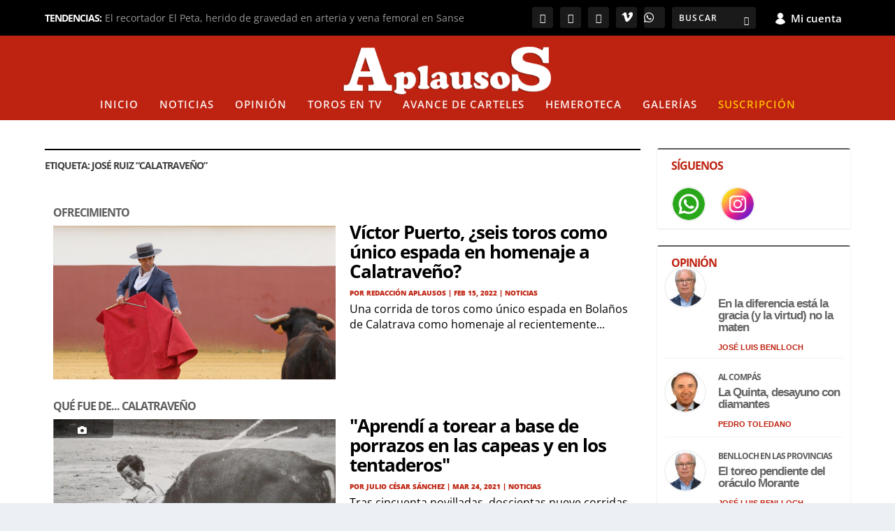

--- FILE ---
content_type: application/javascript
request_url: https://cdn.exmarketplace.com/bidder/aplausos/aplausos.dfp.min.js
body_size: 30765
content:
(()=>{var __webpack_modules__={161:(e,t,n)=>{"use strict";n.d(t,{Z:()=>i});var o=n(607),a=n.n(o)()((function(e){return e[1]}));a.push([e.id,"#anchor-ad-wrapper {\n  flex-direction: column;\n  align-items: center;\n  justify-content: center;\n  position: fixed;\n  z-index: 2147483647 !important;\n  width: 100%;\n  border: none;\n  transform: translateY(110%) translateZ(0);\n  filter: drop-shadow(0px 0px 2px #484848);\n  pointer-events: none;\n}\n\n#anchor-ad-container {\n  background: white;\n  width: 100%;\n  height: 100%;\n  display: flex;\n  justify-content: center;\n  align-items: center;\n}\n\n#anchor-ad {\n  pointer-events: auto;\n  z-index: 10;\n}\n\n#advertisement {\n  color: gray;\n  font-size: small;\n  z-index: 1;\n  position: absolute;\n  margin: 0 auto;\n  font-weight: 800;\n}\n\n#anchor-control {\n  z-index: 10;\n  background: white;\n  margin: 0;\n  padding: 0;\n  border: none;\n  border-radius: 0px;\n  display: flex;\n  align-items: center;\n  justify-content: center;\n  width: 30px;\n  height: 30px;\n  pointer-events: auto;\n  cursor: pointer;\n  transition: background-color 0.1s ease, box-shadow 0.1s ease, transform 0.1s ease;\n}\n\n#anchor-control:hover {\n  background-color: #d7d7dc;\n}\n\n#anchor-control:active {\n  background-color: #c5c5c9;\n  box-shadow: inset 0 4px 8px rgba(0, 0, 0, 0.3);\n  transform: scale(0.98);\n}\n\n#anchor-control svg {\n  width: 25px;\n  cursor: pointer;\n}\n\n.transition-out-slow {\n  transition: transform 0.6s linear;\n}\n\n.transition-in-fast-anchor {\n  transition: transform 0.5s linear;\n}\n\n#anchor-ad-wrapper-exmp-test{\n  border: none;\n}\n",""]);const i=a},261:(e,t,n)=>{"use strict";n.d(t,{Z:()=>i});var o=n(607),a=n.n(o)()((function(e){return e[1]}));a.push([e.id,'#programmaticIntropage-ad-wrapper {\n  flex-direction: column;\n  align-items: center;\n  justify-content: center;\n  position: fixed;\n  z-index: 3147483647;\n  width: 100%;\n  border: none;\n  filter: drop-shadow(0px 0px 2px #484848);\n  right: 0;\n  opacity: 0;\n  transition: opacity 1s ease;\n}\n\n#programmaticIntropage-ad-wrapper.fade-in {\n  opacity: 1;\n}\n\n#programmaticIntropage-ad-container {\n  width: 100%;\n  height: 100%;\n  display: flex;\n  justify-content: center;\n  align-items: center;\n  pointer-events: none !important;\n  position: fixed;\n}\n\n#programmaticIntropage-ad {\n  pointer-events: auto;\n  z-index: 10;\n  opacity: 0; \n  transition: opacity 2s ease; \n}\n\n#programmaticIntropage-ad.fade-in {\n  opacity: 1;\n}\n\n#programmaticIntropage-ad-container p {\n  color: gray;\n  font-size: x-large;\n  z-index: 1;\n  position: absolute;\n  margin: 0 auto;\n  font-weight: 800;\n  opacity: 0; \n  transition: opacity 1.5s ease;\n}\n\n#programmaticIntropage-ad-container p.fade-in {\n  opacity: 1;\n}\n\n#programmaticIntropage-control {\n  font-family: "Arial", sans-serif !important;\n  z-index: 4147483647;\n  position: absolute;\n  width: 35px;\n  height: 35px;\n  top: 30px;\n  border-radius: 50%;\n  color: white;\n  display: flex;\n  justify-content: center;\n  align-items: center;\n  font-size:25px;\n  cursor: pointer;\n  opacity: 0;\n  transition: opacity 1s ease;\n}\n\n#programmaticIntropage-control.fade-in {\n  opacity: 1; \n}\n\n#programmaticIntropage-control .minimizeSvg {\n  font-family: "Arial", sans-serif !important;\n  cursor: pointer;\n  border: none;\n  border-radius: 100%;\n  margin: 0px !important;\n  padding: 0px !important;\n  width: 35px;\n  height: 35px;\n}\n\n#programmaticIntropage-countDown {\n  font-family: "Arial", sans-serif !important;\n  z-index: 4147483647;\n  position: absolute;\n  width: 35px;\n  height: 35px;\n  top: 30px;\n  border-radius: 50%;\n  color: white;\n  font-size: 22px;\n  display: flex;\n  justify-content: center;\n  align-items: center;\n  opacity: 0; \n  transition: opacity 1s ease;\n}\n\n#programmaticIntropage-countDown.fade-in {\n  opacity: 1;\n}\n\n.fluid-iframe-class {\n  position: absolute;\n  top: 0px;\n  left: 0px;\n  width: 100%;\n  height: 100%;\n}\n\n.transition-out-slow {\n  transition: transform 0.6s linear;\n}\n\n.transition-in-fast {\n  transition: transform 0.3s linear;\n}\n  \n  ',""]);const i=a},141:(e,t,n)=>{"use strict";n.d(t,{Z:()=>i});var o=n(607),a=n.n(o)()((function(e){return e[1]}));a.push([e.id,".exmp-modal {\n  display: none; \n  position: fixed; \n  z-index: 2147483647;\n  left: 0;\n  top: 0;\n  width: 100%; \n  height: 100%;\n  background-color: rgb(0,0,0); \n  background-color: rgba(43, 46, 56, 0.9);\n  align-items: center !important;\n}\n.exmp-modal .rewardButtons {\n  display: block;\n}\n.exmp-modal-input-button {\n  padding: 8px !important;\n  border: none !important;\n  margin: 4px !important;\n  width: 300px !important;\n  cursor: pointer !important;\n  line-height: 2em !important;\n  white-space: nowrap !important;\n}\n.exmp-modal-header {\n  padding: 12px 12px 12px 12px !important;\n  color: white;\n}\n.exmp-modal-img{\n  height: 50px !important;\n}\n.exmp-modal-close {\n  float: right !important;\n  font-size: 23px !important;\n  font-weight: bold !important;\n  background-color: transparent !important;\n  border: none !important;\n  cursor: pointer !important;\n  -webkit-box-sizing: unset !important;\n  box-sizing: unset !important;\n  width: unset !important;\n  margin: unset !important;\n  padding: 8px !important;\n}\n.exmp-modal-body {\n  text-align: center !important;\n  padding: 5px 5px 5px 5px !important;\n}\n.exmp-modal-body-title {\n  font-weight: bold;\n  margin-top: 20px !important;\n  margin-bottom: 25px !important;\n}\n.exmp-modal-body-text {\n  font-weight: bold;\n  margin-top: 20px !important;\n  margin-bottom: 25px !important;\n}\n.exmp-modal-content {\n  margin: 15% auto;\n  width: 50%;\n  height: fit-content;\n  border: none;\n  z-index: 100;\n}\n.exmp-modal-footer {\n  color: white;\n  text-align: center;\n  padding: 5px 5px 10px 10px;\n}\n\n#remove-ad-wrapper {\n  position: fixed;\n  bottom: 5px;\n  right: 5px;\n  z-index: 900000;\n}\n#removeAdBtn {\n  background-color: #f0f0f5;\n  padding: 10px 20px;\n  color: black;\n  border: 1px solid black;\n  border-radius: 5px;\n  cursor: pointer;\n  transition: background-color 0.1s ease, box-shadow 0.1s ease, transform 0.1s ease;\n}\n#removeAdBtn:hover {\n  background-color: #d7d7dc;\n}\n#removeAdBtn:active {\n  background-color: #c5c5c9;\n  box-shadow: inset 0 4px 8px rgba(0, 0, 0, 0.3);\n  transform: scale(0.98);\n}\n\n@media only screen and (max-width: 800px) {\n  .exmp-modal-content {\n    margin: 60% auto;\n    width: 80%;\n    height: fit-content;\n  }\n  .exmp-modal-body-title{\n    font-weight: bold;\n    margin-top: 5px !important;\n    margin-bottom: 10px !important;\n  }\n  .exmp-modal-body-text{\n    font-weight: bold;\n    margin-top: 5px !important;\n    margin-bottom: 5px !important;\n  }\n  .exmp-modal-img {\n    height: 20px !important;\n  }\n  .exmp-modal-close{\n    padding: 0px !important;\n    font-size: 15px !important;\n  }\n  .exmp-modal-input-button {\n    width: 230px !important;\n    padding: 5px !important;\n  }\n}\n\n@media only screen and (min-width: 330px) and (max-width: 400px) {\n  .exmp-modal-input-button {\n    width: 230px !important;\n    padding: 5px !important;\n  }\n}\n\n@media only screen and (min-width: 200px) and (max-width: 330px) {\n  .exmp-modal-input-button {\n    width: 230px !important;\n    padding: 5px !important;\n  }\n}",""]);const i=a},91:(e,t,n)=>{"use strict";n.d(t,{Z:()=>i});var o=n(607),a=n.n(o)()((function(e){return e[1]}));a.push([e.id,"#right-ad-wrapper {\n  position: fixed;\n  right: 10px;\n}\n\n#left-ad-wrapper{\n  position: fixed;\n  left: 10px;\n}\n\n@keyframes slide-in-right {\n  from {\n    transform: translateX(100%);\n  }\n  to {\n    transform: translateX(0);\n  }\n}\n\n@keyframes slide-in-left {\n  from {\n    transform: translateX(-100%);\n  }\n  to {\n    transform: translateX(0);\n  }\n}\n\n\n@keyframes slide-out-right {\n  from {\n    transform: translateX(0);\n  }\n  to {\n    transform: translateX(100%);\n  }\n}\n\n@keyframes slide-out-left {\n  from {\n    transform: translateX(0);\n  }\n  to {\n    transform: translateX(-100%);\n  }\n}\n\n\n",""]);const i=a},607:e=>{"use strict";e.exports=function(e){var t=[];return t.toString=function(){return this.map((function(t){var n=e(t);return t[2]?"@media ".concat(t[2]," {").concat(n,"}"):n})).join("")},t.i=function(e,n,o){"string"==typeof e&&(e=[[null,e,""]]);var a={};if(o)for(var i=0;i<this.length;i++){var r=this[i][0];null!=r&&(a[r]=!0)}for(var s=0;s<e.length;s++){var d=[].concat(e[s]);o&&a[d[0]]||(n&&(d[2]?d[2]="".concat(n," and ").concat(d[2]):d[2]=n),t.push(d))}},t}},709:function(e,t,n){var o,a;o=function(e){"use strict";var t,n,o={template:"[%t] %l:",levelFormatter:function(e){return e.toUpperCase()},nameFormatter:function(e){return e||"root"},timestampFormatter:function(e){return e.toTimeString().replace(/.*(\d{2}:\d{2}:\d{2}).*/,"$1")},format:void 0},a={},i={reg:function(e){if(!e||!e.getLogger)throw new TypeError("Argument is not a root logger");t=e},apply:function(e,n){if(!e||!e.setLevel)throw new TypeError("Argument is not a logger");var i=e.methodFactory,r=e.name||"",s=a[r]||a[""]||o;return a[r]||(e.methodFactory=function(e,t,n){var o=i(e,t,n),s=a[n]||a[""],d=-1!==s.template.indexOf("%t"),l=-1!==s.template.indexOf("%l"),c=-1!==s.template.indexOf("%n");return function(){for(var t="",i=arguments.length,p=Array(i),u=0;u<i;u++)p[u]=arguments[u];if(r||!a[n]){var g=s.timestampFormatter(new Date),m=s.levelFormatter(e),f=s.nameFormatter(n);s.format?t+=s.format(m,f,g):(t+=s.template,d&&(t=t.replace(/%t/,g)),l&&(t=t.replace(/%l/,m)),c&&(t=t.replace(/%n/,f))),p.length&&"string"==typeof p[0]?p[0]=t+" "+p[0]:p.unshift(t)}o.apply(void 0,p)}}),(n=n||{}).template&&(n.format=void 0),a[r]=function(e){for(var t,n=1,o=arguments.length;n<o;n++)for(t in arguments[n])Object.prototype.hasOwnProperty.call(arguments[n],t)&&(e[t]=arguments[n][t]);return e}({},s,n),e.setLevel(e.getLevel()),t||e.warn("It is necessary to call the function reg() of loglevel-plugin-prefix before calling apply. From the next release, it will throw an error. See more: https://github.com/kutuluk/loglevel-plugin-prefix/blob/master/README.md"),e}};return e&&(n=e.prefix,i.noConflict=function(){return e.prefix===i&&(e.prefix=n),i}),i},void 0===(a=o.call(t,n,t,e))||(e.exports=a)},582:function(e,t,n){var o,a;!function(i,r){"use strict";o=function(){var e=function(){},t="undefined",n=typeof window!==t&&typeof window.navigator!==t&&/Trident\/|MSIE /.test(window.navigator.userAgent),o=["trace","debug","info","warn","error"];function a(e,t){var n=e[t];if("function"==typeof n.bind)return n.bind(e);try{return Function.prototype.bind.call(n,e)}catch(t){return function(){return Function.prototype.apply.apply(n,[e,arguments])}}}function i(){console.log&&(console.log.apply?console.log.apply(console,arguments):Function.prototype.apply.apply(console.log,[console,arguments])),console.trace&&console.trace()}function r(o){return"debug"===o&&(o="log"),typeof console!==t&&("trace"===o&&n?i:void 0!==console[o]?a(console,o):void 0!==console.log?a(console,"log"):e)}function s(t,n){for(var a=0;a<o.length;a++){var i=o[a];this[i]=a<t?e:this.methodFactory(i,t,n)}this.log=this.debug}function d(e,n,o){return function(){typeof console!==t&&(s.call(this,n,o),this[e].apply(this,arguments))}}function l(e,t,n){return r(e)||d.apply(this,arguments)}function c(e,n,a){var i,r=this;n=null==n?"WARN":n;var d="loglevel";function c(){var e;if(typeof window!==t&&d){try{e=window.localStorage[d]}catch(e){}if(typeof e===t)try{var n=window.document.cookie,o=n.indexOf(encodeURIComponent(d)+"=");-1!==o&&(e=/^([^;]+)/.exec(n.slice(o))[1])}catch(e){}return void 0===r.levels[e]&&(e=void 0),e}}"string"==typeof e?d+=":"+e:"symbol"==typeof e&&(d=void 0),r.name=e,r.levels={TRACE:0,DEBUG:1,INFO:2,WARN:3,ERROR:4,SILENT:5},r.methodFactory=a||l,r.getLevel=function(){return i},r.setLevel=function(n,a){if("string"==typeof n&&void 0!==r.levels[n.toUpperCase()]&&(n=r.levels[n.toUpperCase()]),!("number"==typeof n&&n>=0&&n<=r.levels.SILENT))throw"log.setLevel() called with invalid level: "+n;if(i=n,!1!==a&&function(e){var n=(o[e]||"silent").toUpperCase();if(typeof window!==t&&d){try{return void(window.localStorage[d]=n)}catch(e){}try{window.document.cookie=encodeURIComponent(d)+"="+n+";"}catch(e){}}}(n),s.call(r,n,e),typeof console===t&&n<r.levels.SILENT)return"No console available for logging"},r.setDefaultLevel=function(e){n=e,c()||r.setLevel(e,!1)},r.resetLevel=function(){r.setLevel(n,!1),function(){if(typeof window!==t&&d){try{return void window.localStorage.removeItem(d)}catch(e){}try{window.document.cookie=encodeURIComponent(d)+"=; expires=Thu, 01 Jan 1970 00:00:00 UTC"}catch(e){}}}()},r.enableAll=function(e){r.setLevel(r.levels.TRACE,e)},r.disableAll=function(e){r.setLevel(r.levels.SILENT,e)};var p=c();null==p&&(p=n),r.setLevel(p,!1)}var p=new c,u={};p.getLogger=function(e){if("symbol"!=typeof e&&"string"!=typeof e||""===e)throw new TypeError("You must supply a name when creating a logger.");var t=u[e];return t||(t=u[e]=new c(e,p.getLevel(),p.methodFactory)),t};var g=typeof window!==t?window.log:void 0;return p.noConflict=function(){return typeof window!==t&&window.log===p&&(window.log=g),p},p.getLoggers=function(){return u},p.default=p,p},void 0===(a=o.call(t,n,t,e))||(e.exports=a)}()},842:(__unused_webpack_module,__webpack_exports__,__webpack_require__)=>{"use strict";__webpack_require__.d(__webpack_exports__,{Z:()=>__WEBPACK_DEFAULT_EXPORT__});var config_settings_json__WEBPACK_IMPORTED_MODULE_0__=__webpack_require__(784),_rewarded_ad_css__WEBPACK_IMPORTED_MODULE_1__=__webpack_require__(264),utils_destroy_slots_spa_js__WEBPACK_IMPORTED_MODULE_2__=__webpack_require__(360),utils_remove_video_ad_event_js__WEBPACK_IMPORTED_MODULE_3__=__webpack_require__(442);const adUnit=config_settings_json__WEBPACK_IMPORTED_MODULE_0__.execution.ad_units.rewarded,anchorAd=config_settings_json__WEBPACK_IMPORTED_MODULE_0__.execution.ad_units.anchor,externalScripts=config_settings_json__WEBPACK_IMPORTED_MODULE_0__.post_execution.external_scripts,rewardedAdVideoFinishedFunctionCall=new CustomEvent("rewardedAdVideoFinishedFunctionCallEvent",{detail:{status:!0}}),storage={ready:!1,event:null,granted:!1,rewardedAdSlot:null,currentRewardUrl:"",currentFunctionCall:"",identifier_display:""};let isAdsRemoved=!1;const fontSize=adUnit.adFreeViewing.ad_free_viewing_anchorAd.fontSize,buttonText=adUnit.adFreeViewing.ad_free_viewing_anchorAd.buttonText,start=()=>{if("off"!==window.rewarded){if(adUnit.triggers&&adUnit.triggers.length>0){const e=adUnit.triggers.filter((e=>{const{identifier:t,reward:n}=e;return"*"!==t&&!!/(\.|#)/.test(t[0])&&(storage.identifier_display=t,!1)}))}window.addEventListener("rewardedAdVideoFinishedFunctionCallEvent",(e=>{eval(storage.currentFunctionCall)})),setupRewardedAdModal(document),googletag.cmd.push((()=>{googletag.pubads().addEventListener("rewardedSlotReady",(function(e){storage.ready=!0,storage.event=e;const t=document.querySelector("#exmp-modal");t&&(t.style.display="flex")})),googletag.pubads().addEventListener("rewardedSlotGranted",(function(e){storage.granted=!0})),googletag.pubads().addEventListener("rewardedSlotClosed",(function(e){if(googletag.destroySlots([storage.rewardedAdSlot]),isAdsRemoved){sessionStorage.setItem("all_ads_removed","true"),(0,utils_destroy_slots_spa_js__WEBPACK_IMPORTED_MODULE_2__.Z)(),removeVideoSeedTagAds(externalScripts);let e=document.querySelector("#anchor-ad-wrapper");e&&e.parentElement.removeChild(e);let t=document.querySelector("#removeAdBtn");t&&t.parentElement.removeChild(t)}storage.granted&&(adUnit.adFreeViewing.ad_free_viewing_trigger.enabled?enableAdFreeViewing():storage.currentFunctionCall?window.dispatchEvent(rewardedAdVideoFinishedFunctionCall):storage.currentRewardUrl&&window.location.replace(storage.currentRewardUrl))})),googletag.pubads().addEventListener("slotRenderEnded",(function(e){e.slot===storage.rewardedAdSlot&&e.isEmpty&&(storage.currentFunctionCall?window.dispatchEvent(rewardedAdVideoFinishedFunctionCall):storage.currentRewardUrl&&window.location.replace(storage.currentRewardUrl))}))})),adUnit.adFreeViewing.ad_free_viewing_trigger.enabled?setupAdFreeViewing():setupRewardedAdTriggers(),adUnit.enabled&&adUnit.adFreeViewing.ad_free_viewing_anchorAd.enabled&&removeAdButtonSettings()}},startRewardedAdProcess=()=>{googletag.cmd.push((function(){storage.rewardedAdSlot&&googletag.destroySlots([storage.rewardedAdSlot]),storage.rewardedAdSlot=googletag.defineOutOfPageSlot(adUnit.name,googletag.enums.OutOfPageFormat.REWARDED).addService(googletag.pubads()),googletag.display(storage.rewardedAdSlot),googletag.pubads().refresh([storage.rewardedAdSlot])}))},setupRewardedAdModal=e=>{const t=adUnit.modal,n=window.matchMedia("(max-width: 800px)").matches,o=n?adUnit.fontSizes.mobile_font_size.mobileModalTitle:adUnit.fontSizes.desktop_font_size.desktopModalTitle,a=n?adUnit.fontSizes.mobile_font_size.mobileModalText:adUnit.fontSizes.desktop_font_size.desktopModalText,i=n?adUnit.fontSizes.mobile_font_size.mobileModalButtons:adUnit.fontSizes.desktop_font_size.desktopModalButtons,r=e.createElement("div");r.innerHTML=`<div id="exmp-modal" class="exmp-modal">\n    <div class="exmp-modal-content" style="background-color: ${t.modal_content_background_color}; font-family: ${t.modal_content_font_family}">\n      <div class="exmp-modal-header" style="background-color: ${t.modal_header_background_color}">\n        <input type="button" id="exmp-modal-close" class="exmp-modal-close" value="✖" style="color: ${t.modal_close_button_color}; line-height: unset !important"/>\n        <img class="exmp-modal-img" src="${t.logo_url}">\n      </div>\n      <div class="exmp-modal-body">\n        <p class="exmp-modal-body-title" style="font-size: ${o} !important">${t.title}</p>\n        <p class="exmp-modal-body-text" style="font-size: ${a}" !important>${t.description}</p>\n      </div>\n      <div class="exmp-modal-footer">\n        <span class="rewardButtons">\n          <input class="exmp-modal-input-button" type="button" id="watchAdButton" value="${t.accept_button_text}" style="font-size: ${i} !important; background-color: ${t.button_background_color}; border-radius: ${t.button_border_radius}; color: ${t.button_font_color}"/>\n          <input class="exmp-modal-input-button" type="button" id="noAdButton" value="${t.reject_button_text}" style="font-size: ${i} !important; background-color: ${t.button_background_color}; border-radius: ${t.button_border_radius}; color: ${t.button_font_color}"/>\n        </span>\n      </div>\n    </div>\n  </div>\n  `,e.body.appendChild(r),e.querySelector("#watchAdButton").addEventListener("click",(()=>{const t=e.querySelector("#exmp-modal");t&&(t.style.display="none",storage.ready&&storage.event&&storage.event.makeRewardedVisible())})),e.querySelector("#noAdButton").addEventListener("click",(()=>{const t=e.querySelector("#exmp-modal");t&&(t.style.display="none"),sessionStorage.setItem("ad_free_viewing","false")})),e.querySelector("#exmp-modal-close").addEventListener("click",(()=>{const t=e.querySelector("#exmp-modal");t&&(t.style.display="none"),sessionStorage.setItem("ad_free_viewing","false")}))},setupAdFreeViewing=()=>{let e=adUnit.adFreeViewing;const t=document.createElement("div"),n=document.createElement("button");if(t.appendChild(n),t.style.display="flex",t.style.justifyContent="center",t.style.alignItems="center",t.classList.add("rwd-trigger-button-container"),n.textContent=`${e.ad_free_viewing_trigger.button_text}`,n.style.margin="10px auto",n.addEventListener("click",startRewardedAdProcess),e.ad_free_viewing_trigger.container){let n=document.querySelector(e.ad_free_viewing_trigger.container);n&&n.appendChild(t)}},setupRewardedAdTriggers=()=>{adUnit.triggers&&adUnit.triggers.length>0&&adUnit.triggers.filter((e=>{const{identifier:t,reward:n}=e;if("*"===t)return!1;if(!/(\.|#)/.test(t[0]))return!1;if("custom URL"===n.sourceType){if(n.custom_url)return""!==t&&!0}else if("function call"===n.sourceType){if(n.addFunction)return""!==t&&!0}else if("existing URL"===n.sourceType)return""!==t&&!0;return!1})).forEach((e=>{const{identifier:t,reward:n}=e,o=[...document.querySelectorAll(t)];o.length>0&&o.forEach((e=>{e.addEventListener("click",(e=>{e.preventDefault(),"custom URL"===n.sourceType?storage.currentRewardUrl=n.custom_url:"function call"===n.sourceType&&(storage.currentFunctionCall=n.addFunction),startRewardedAdProcess()}))}))}))},enableAdFreeViewing=()=>{sessionStorage.setItem("ad_free_viewing","true"),googletag.cmd.push((function(){googletag.destroySlots()}));let e=document.querySelector("#anchor-ad-wrapper");e&&e.parentElement.removeChild(e);let t=document.querySelector(".rwd-trigger-button-container");t&&t.parentElement.removeChild(t)},removeAdButtonSettings=()=>{if(adUnit.adFreeViewing.ad_free_viewing_anchorAd.enabled)if(anchorAd.enabled)isAdsRemoved=!0;else{const e=document.createElement("div");e.id="remove-ad-wrapper";const t=document.createElement("button");t.textContent=buttonText,t.style.setProperty("font-size",fontSize,"important"),t.id="removeAdBtn",e.appendChild(t),document.body.appendChild(e),t&&adUnit.enabled&&(t.addEventListener("click",startRewardedAdProcess),isAdsRemoved=!0)}},removeVideoSeedTagAds=e=>{if(e.length>0){const e=document.querySelectorAll("iframe[id*='seedtag'], div[id*='seedtag']"),t=document.querySelectorAll("svg"),n=externalScripts.filter((e=>e.enabled&&e.source&&e.source.includes("ST_")||e.source.includes("st_")));document.querySelectorAll("script").forEach((e=>{const t=e.getAttribute("src");n.includes(t)&&e.parentNode.removeChild(e)})),e&&t&&(e.forEach((e=>{e.parentNode.removeChild(e)})),t.forEach((e=>{e.parentNode.removeChild(e)}))),(0,utils_remove_video_ad_event_js__WEBPACK_IMPORTED_MODULE_3__.X)(!0)}},__WEBPACK_DEFAULT_EXPORT__={start}},559:(e,t,n)=>{"use strict";n.d(t,{Z:()=>d});var o=n(784),a=n(51);const i={slots:[],stickyAdSlots:[],slotsWithDesc:[]},r=e=>{const t=o.execution.ad_units.standard,{sticky_element:n,top_offset:a,parent_identifier:i}=t.sticky_positioning,r=document.querySelector(`#${e}`);if(r){let e;if("slot"===n?e=r:"parent"===n&&(e=r.closest(i)),e){let t=window.innerWidth<980?a.mobile:a.desktop;t||="0px",e.style.cssText+=`position: -webkit-sticky; position: sticky; top: ${t};`}}},s=e=>{const t=document.querySelector(`#${e}`),n=document.createElement("div");if(n.classList.add("exmp-slot-desc"),n.textContent="Advertisement",n.style.width="100%",n.style.fontSize="12px",n.style.fontFamily="Arial",n.style.color="#3c3c3c",n.style.textAlign="center",n.style.padding="5px 0px",t){const e=t.parentNode;e.querySelector(".exmp-slot-desc")||e.insertBefore(n,t)}},d={start:()=>{window.exmp_standardAd_slotsReady=!1;const e=o.execution.ad_units.standard,t=e.units;if(e.lazy_loading.enabled){let t=e.lazy_loading;googletag.cmd.push((function(){googletag.pubads().enableLazyLoad({fetchMarginPercent:t.fetch_margin_percent||-1,renderMarginPercent:t.render_margin_percent||-1,mobileScaling:t.mobile_scaling||1})}))}i.slots=Array.from(document.querySelectorAll(".gptslot")),googletag.cmd.push((function(){googletag.pubads().addEventListener("slotRenderEnded",(e=>{if(!e.isEmpty){let t=e.slot.getSlotElementId();i.stickyAdSlots.includes(t)&&r(t),i.slotsWithDesc.includes(t)&&s(t)}}))})),googletag.cmd.push((function(){let n=t.filter((e=>e.enabled));i.slots.forEach(((t,r)=>{let s=parseInt(t.dataset.adunitid),d=n.find((e=>e.id===s)),l=`gpt-slot-${r}_${s}`,c="",p=e.teads_div_insertion.enabled,u=o.execution.prebid.bidders.teads.enabled;if(p&&u&&d&&(c=d.name),d){const e=(0,a.K)(d.mappings);let n=googletag.defineSlot(d.name,e,l).addService(googletag.pubads()),o=googletag.sizeMapping().addSize([768,0],d.mappings.desktop).addSize([0,0],d.mappings.mobile).build();if(n.defineSizeMapping(o),d.targeting&&0!==Object.keys(d.targeting).length)for(let[e,t]of Object.entries(d.targeting))n.setTargeting(e,t);if(d.sticky&&i.stickyAdSlots.push(l),d.addSponsorDesc&&i.slotsWithDesc.push(l),p&&u){let e=document.createElement("div");e.id=c,e.className="T-Divs",t.appendChild(e);let n=document.createElement("div");n.id=l,t.appendChild(n)}else{let e=document.createElement("div");e.id=l,t.appendChild(e)}googletag.display(l)}})),window.exmp_standardAd_slotsReady=!0}))},slotsWithDesc:()=>i.slotsWithDesc,stickyAdSlots:()=>i.stickyAdSlots}},962:(e,t,n)=>{"use strict";n.r(t);var o=n(784);const{enabled:a,delay:i}=o.post_execution.intropage,r=o.post_execution.intropage.page_keyword_exclusions;a&&"off"!==window.intropage&&(window.exmp_category_key&&""!==window.exmp_category_key&&r.includes(window.exmp_category_key)||setTimeout((()=>{(()=>{const{ad_unit_path:e}=o.post_execution.intropage.ad_unit;if(""===e)return;const t=e=>{const t=document.createElement("div");t.setAttribute("id","exmp-intro-ad"),t.style.position="fixed",t.style.top="0px",t.style.left="0px",document.body.prepend(t),googletag.cmd.push((function(){let t=googletag.defineOutOfPageSlot(e,"exmp-intro-ad").addService(googletag.pubads());googletag.display("exmp-intro-ad"),googletag.pubads().refresh([t])}))};if(window.googletag&&window.googletag.apiReady)t(e);else{let n=10,o=0,a=setInterval((()=>{o>n&&clearInterval(a),window.googletag&&window.googletag.apiReady?(clearInterval(a),t(e)):o++}),500)}})()}),i))},372:(e,t,n)=>{"use strict";n.r(t);var o=n(784);const{enabled:a}=o.post_execution.blockthrough;a&&(()=>{const e=document.createElement("script");e.src="https://btloader.com/tag?o=5677791124127744&upapi=true",e.setAttribute("type","text/javascript"),e.async=!0,e.onload=function(){},document.head.appendChild(e)})()},519:(e,t,n)=>{"use strict";n.r(t);var o=n(784);const{enabled:a}=o.post_execution.carbon;var i,r,s,d,l,c,p;a&&(i=window,r=document,s="script",d="cca",l=window.location.hostname,i.CustomerConnectAnalytics=d,i[d]=i[d]||function(){(i[d].q=i[d].q||[]).push(arguments)},c=r.createElement(s),p=r.getElementsByTagName(s)[0],c.type="text/javascript",c.async=!0,c.src="//carbon-cdn.ccgateway.net/script?id="+l+"&parentId=f38fc04981",c.onload=function(){},p.parentNode.insertBefore(c,p))},934:(e,t,n)=>{"use strict";n.r(t);var o=n(784),a=n(559),i=n(51);const r=a.Z.slotsWithDesc(),s=a.Z.stickyAdSlots(),d=o.execution.prebid,{enabled:l,unit:c,distributionType:p,fixed_distribution_settings:u,even_distribution_settings:g,wordcount_distribution_settings:m,ads_container:f,infinite_content:b,element_tag:_,insert_position:y,excluded_elements:h,addSponsorDesc:w,sticky:v,teads_div_insertion:x}=o.post_execution.interval_ads,k={contentDepth:0},S=e=>{if(e){let t=[...e.querySelectorAll(_)];t.length>0&&("even"===p?I(t,g):"fixed"===p?E(t,u):"wordcount"===p&&T(t,m))}},I=(e,t)=>{const{initial_offset:n,ad_coverage:o,max_ads:a}=t,l=e.length,p=Math.min(Math.max(parseInt(o),0),100),u=((e,t,n)=>{let o=(t-e)/n,a=Math.trunc(Math.log10(o))-1;o=Math.trunc(o/10**a)*10**a;let i=[e];e=Math.trunc(e/10**a)*10**a;for(let t=0;t<n-1;t++)e+=o,i.push(Math.round(e));return i})(n<=0?0:n-1,l,Math.min(Math.ceil(p/100*l),a)),g=[];googletag.cmd.push((function(){u.forEach(((t,n)=>{const o=`gpt-interval-${k.contentDepth}-${n+1}`;let a="",l=x.enabled,p=d.bidders.teads.enabled;l&&p&&c&&(a=c.name);const u=(0,i.K)(c.mappings),m=googletag.defineSlot(c.name,u,o).addService(googletag.pubads());g.push(m);let f=googletag.sizeMapping().addSize([768,0],c.mappings.desktop).addSize([0,0],c.mappings.mobile).build();if(m.defineSizeMapping(f),c.targeting&&0!==Object.keys(c.targeting).length)for(let[e,t]of Object.entries(c.targeting))m.setTargeting(e,t);v&&s.push(o),w&&r.push(o);const b=document.createElement("div");b.setAttribute("id",o),b.style.display="flex",b.style.justifyContent="center",b.style.alignItems="center",b.style.margin="5px 0px",b.style.minHeight="250px",b.style.minWidth="300px";const _=document.createElement("div");if(l&&p){let e=document.createElement("div");e.id=a,e.className="T-Divs",_.appendChild(e),_.className="exmp-interval-ad",_.appendChild(b)}else _.className="exmp-interval-ad",_.appendChild(b);A(e[t])||(e[t].insertAdjacentElement(y,_),googletag.display(m))})),googletag.pubads().enableLazyLoad({fetchMarginPercent:60,renderMarginPercent:40,mobileScaling:1.6}),googletag.pubadsReady||googletag.enableServices(),d.enabled||googletag.pubads().refresh(g)}))},E=(e,t)=>{let{interval:n}=t;n=Math.max(n,1);const o=e.length,a=Math.floor(o/n),l=[];googletag.cmd.push((function(){for(let t=1;t<=a;t++){let o=t*n-1;const a=`gpt-interval-${k.contentDepth}-${t+1}`;let p="",u=x.enabled,g=d.bidders.teads.enabled;u&&g&&c&&(p=c.name);const m=(0,i.K)(c.mappings),f=googletag.defineSlot(c.name,m,a).addService(googletag.pubads());l.push(f);let b=googletag.sizeMapping().addSize([768,0],c.mappings.desktop).addSize([0,0],c.mappings.mobile).build();if(f.defineSizeMapping(b),c.targeting&&0!==Object.keys(c.targeting).length)for(let[e,t]of Object.entries(c.targeting))f.setTargeting(e,t);v&&s.push(a),w&&r.push(a);const _=document.createElement("div");_.setAttribute("id",a),_.style.display="flex",_.style.justifyContent="center",_.style.alignItems="center",_.style.margin="5px 0px",_.style.minHeight="250px",_.style.minWidth="300px";const h=document.createElement("div");if(u&&g){let e=document.createElement("div");e.id=p,e.className="T-Divs",h.appendChild(e),h.className="exmp-interval-ad",h.appendChild(_)}else h.className="exmp-interval-ad",h.appendChild(_);A(e[o])||(e[o].insertAdjacentElement(y,h),googletag.display(f))}googletag.pubads().enableLazyLoad({fetchMarginPercent:60,renderMarginPercent:40,mobileScaling:1.6}),googletag.pubadsReady||googletag.enableServices(),d.enabled||googletag.pubads().refresh(l)}))},T=(e,t)=>{let{word_limit:n}=t;var o=0;const a=[];googletag.cmd.push((function(){e.forEach(((t,l)=>{if((o+=t.textContent.split(" ").length)>n&&t.textContent.split(" ").length>0){let t=l;const n=`gpt-interval-${k.contentDepth}-${l+2}`;let p="",u=x.enabled,g=d.bidders.teads.enabled;u&&g&&c&&(p=c.name);const m=(0,i.K)(c.mappings),f=googletag.defineSlot(c.name,m,n).addService(googletag.pubads());a.push(f);let b=googletag.sizeMapping().addSize([768,0],c.mappings.desktop).addSize([0,0],c.mappings.mobile).build();if(f.defineSizeMapping(b),c.targeting&&0!==Object.keys(c.targeting).length)for(let[e,t]of Object.entries(c.targeting))f.setTargeting(e,t);v&&s.push(n),w&&r.push(n);const _=document.createElement("div");_.setAttribute("id",n),_.style.display="flex",_.style.justifyContent="center",_.style.alignItems="center",_.style.margin="5px 0px",_.style.minHeight="250px",_.style.minWidth="300px";const h=document.createElement("div");if(u&&g){let e=document.createElement("div");e.id=p,e.className="T-Divs",h.appendChild(e),h.className="exmp-interval-ad",h.appendChild(_)}else h.className="exmp-interval-ad",h.appendChild(_);A(e[t])||(e[t].insertAdjacentElement(y,h),googletag.display(f)),o=0}})),googletag.pubads().enableLazyLoad({fetchMarginPercent:60,renderMarginPercent:40,mobileScaling:1.6}),googletag.pubadsReady||googletag.enableServices(),d.enabled||googletag.pubads().refresh(a)}))},A=e=>{for(let t=e;t&&t!==document;t=t.parentElement){if(h.some((e=>!!e.startsWith(".")&&t.classList.contains(e.substring(1)))))return!0;if(h.some((e=>!!e.startsWith("#")&&t.id===e.substring(1))))return!0;if(h.includes(t.tagName.toLowerCase()))return!0}return!1};l&&(()=>{if("off"===window.interval_ad)return;if(""===f)return;const e=document.querySelector(f);e&&(S(e),b.enabled&&(e=>{const{parent_container:t,ads_container:n}=e;if(""===t)return;if(""===n)return;const o=document.querySelector(t);if(o){const e={childList:!0};new MutationObserver(((e,t)=>{if(!sessionStorage.getItem("all_ads_removed"))for(const t of e){let e=[...t.addedNodes].filter((e=>1===e.nodeType&&e.querySelector(n)));e.length>0&&(k.contentDepth+=1,e.forEach((e=>S(e.querySelector(n)))))}})).observe(o,e)}})(b))})()},812:(e,t,n)=>{"use strict";n.r(t);var o=n(784);const{enabled:a,source:i}=o.post_execution.plus;a&&(()=>{if(i){const e=document.createElement("script");e.src=i,e.setAttribute("type","text/javascript"),e.async=!0,e.defer=!0,e.onload=function(){},document.head.appendChild(e)}})()},722:(e,t,n)=>{"use strict";n.r(t);var o=n(784);const{enabled:a}=o.post_execution.refresh,i=o.execution.ad_units.interstitial,r=o.execution.ad_units.rewarded;var{refresh_timer:s}=o.post_execution.refresh;s=s>3?s-3:0;const d=e=>{window.googletag=window.googletag||{cmd:[]};var t=[],n=[],o=[],a=!0,d=!0,l=[],c=[],p=0!=e.length?e.refreshData.lineItemId:[],u=0!=e.length?e.refreshData.orderId:[],g=[];const m={timer:s,adUnitId:"",viewable:!1,mouseNotOnAd:!0,timex:"",startTimer(){this.timex=setTimeout((()=>{if(this.timer--,0==this.timer)return this.stopTimer(),y(this.adUnitId),void(this.timer=s);this.startTimer()}),1e3)},stopTimer(){clearTimeout(this.timex)}};function f(){o.map((e=>{(e.includes("tabula")||e.includes("blendify")||e.includes("tabularasa")||e.includes("exmp-skin-ad")||e.includes("programmaticIntropage-ad")||i.name&&e.includes(i.name)||r.name&&e.includes(r.name))&&n.map((t=>{if(t==e){let e=n.indexOf(t);n.splice(e,1)}}))}))}function b(){n.forEach((e=>{const t=document.getElementById(e);if(t)if(function(e){const t=e.getBoundingClientRect();return t.top+t.height/2>0&&t.left+t.width/2>0&&t.top+t.height/2<(window.innerHeight||document.documentElement.clientHeight)&&t.left+t.width/2<(window.innerWidth||document.documentElement.clientWidth)}(t)){if(!l.includes(e)){if(l.push(e),c.includes(e)){let t=c.indexOf(e);c.splice(t,1)}g.map((t=>{t.adUnitId==e&&(t.viewable=!0,0==t.timer?y(t.adUnitId):t.startTimer())}))}}else if(!c.includes(e)){if(c.push(e),l.includes(e)){let t=l.indexOf(e);l.splice(t,1)}g.map((t=>{t.adUnitId==e&&(t.viewable=!1,t.stopTimer())}))}}))}var _;function y(e){g.map((e=>{l.forEach((t=>{t==e.adUnitId&&(e.viewable=!0)})),c.forEach((t=>{t==e.adUnitId&&(e.viewable=!1)}))})),document.addEventListener("mouseover",(function(e){d=!0;var t=e.target;t&&0!=l.length&&l.forEach((e=>{var n=[];const o=document.getElementById(e),a=o?.children[0],i=a?.children[0],r=i?.children;if(n.push(o),n.push(a),n.push(i),n.push(r),n.includes(t))for(let t of g)t.adUnitId===e?t.mouseNotOnAd=!1:t.mouseNotOnAd=!0;else for(let t of g)t.adUnitId===e&&(t.mouseNotOnAd=!0)}))})),document.addEventListener("visibilitychange",(function(){a=!window.document.hidden})),document.addEventListener("mouseleave",(e=>{var t=(e=e||window.event).relatedTarget||e.toElement;t&&"HTML"!=t.nodeName||(d=!1)})),function(e){var n,o;setTimeout((()=>{for(let t of g)t.adUnitId==e&&(n=t.viewable,o=t.mouseNotOnAd);if(n&&o&&a&&d&&0!=l.length){t.map((t=>{t.getSlotElementId()==e&&googletag.cmd.push((function(){googletag.pubads().refresh([t]),t.setTargeting("exmp-refresh","true")}))}));for(let t of g)t.adUnitId==e&&l.includes(t.adUnitId)&&(t.timer=s,0==t.timer?y(e):t.startTimer())}else for(let t of g)t.adUnitId==e&&l.includes(t.adUnitId)&&y(e)}),3e3)}(e)}!function e(){let a=googletag.pubads().getSlots();a.length>0&&a.some((e=>e.getResponseInformation()?.lineItemId||e.getResponseInformation()?.campaignId))?(t=[],n=[],o=[],googletag.cmd.push((function(){0!=(t=googletag.pubads().getSlots()).length&&(t.map((e=>{var t=e.getResponseInformation()?.lineItemId,a=e.getResponseInformation()?.campaignId;null==t&&null==a||p.includes(t?.toString())||u.includes(a?.toString())||(n.push(e.getSlotElementId()),o.push(e.getSlotElementId()))})),f(),g=[],0!=n.lenght&&n.map((e=>{var t=e;(e=Object.create(m)).adUnitId=t,g.push(e)})),b())}))):setTimeout(e,500)}(),window.addEventListener("scroll",(function(e){window.clearTimeout(_),_=setTimeout((function(){(function(){if(0!=t.length){var e=[],a=t;googletag.cmd.push((function(){e=googletag.pubads().getSlots()})),e.map((e=>{if(a.includes(e));else{t.push(e),n=[],o=[],t.map((t=>{var a=t.getResponseInformation()?.lineItemId,i=t.getResponseInformation()?.campaignId;p.includes(a?.toString())||u.includes(i?.toString())||(n.includes(e)||n.push(t.getSlotElementId()),o.includes(e)||o.push(t.getSlotElementId()))})),f();var i=e.getSlotElementId();if(n.includes(i)){var r=i;(i=Object.create(m)).adUnitId=r,g.push(i)}}}))}})(),b()}),66)}),!1)};a&&new Promise(((e,t)=>{let n=new XMLHttpRequest,o="https://exmarketplace.com/bidder/do_not_touch/refresh.php?action=get_file";o+=`&t=${(new Date).getTime()}`,n.open("GET",o,!0),n.onreadystatechange=function(){if(4==this.readyState)if(200==this.status){let t=JSON.parse(this.responseText);e(t)}else t(`Error: ${this.status}`)},n.send()})).then((e=>{d(e)})).catch((e=>{}))},928:(e,t,n)=>{"use strict";n.r(t);var o=n(784),a=n(847);const i=o.post_execution.session_tracking,{enabled:r}=i;r&&(()=>{const{user_id:e,ad_id:t,tracking_url:n,include_targeting:r}=i;let s=`${n}?user_id=${e}&domain=${window.location.hostname}&adId=${t}`;!0===r&&(s+=`&target=${(()=>{let e=o.execution.page_level_targeting,t="";if(e.dynamic.key){let{source:n,url_key:o,page_key:i,default_value:r}=e.dynamic;if("url"===n){let e=(0,a.k)(o);t="false"!==e?e:r}else"page"===n&&(t=window[i]?window[i]:r)}return t})()}`),fetch(s)})()},360:(e,t,n)=>{"use strict";n.d(t,{Z:()=>o});const o=()=>{const e=window.googletag||{cmd:[]};e.cmd.push((function(){let t=e.pubads().getSlots();t&&(t.forEach((e=>{if("anchor-ad"===e.getSlotElementId()){const e=document.getElementById("anchor-ad-wrapper");e&&e.remove();const t=Array.from(document.querySelectorAll("style")).filter((e=>e.innerHTML.includes("#anchor-ad-wrapper-exmp-test")));t.length>1&&t.slice(1).forEach((e=>{e.remove()}))}})),e.destroySlots())}))}},51:(e,t,n)=>{"use strict";n.d(t,{K:()=>o});const o=e=>{const t=e.desktop,n=e.mobile,o=t.map((e=>JSON.stringify(e))),a=n.map((e=>JSON.stringify(e)));return[...new Set([...o,...a])].map((e=>JSON.parse(e)))}},442:(e,t,n)=>{"use strict";n.d(t,{X:()=>a});let o=!1;const a=e=>{o=e,(()=>{const e=new CustomEvent("videoAdsStatusChange",{detail:{isVideoAdRemoved:o}});window.dispatchEvent(e)})()}},847:(e,t,n)=>{"use strict";n.d(t,{k:()=>o});const o=e=>{let t=new URL(window.location).searchParams.get(e);return null!==t?t:"false"}},264:(e,t,n)=>{"use strict";var o=n(379),a=n.n(o),i=n(141);a()(i.Z,{insert:"head",singleton:!1}),i.Z.locals},379:(e,t,n)=>{"use strict";var o,a=function(){var e={};return function(t){if(void 0===e[t]){var n=document.querySelector(t);if(window.HTMLIFrameElement&&n instanceof window.HTMLIFrameElement)try{n=n.contentDocument.head}catch(e){n=null}e[t]=n}return e[t]}}(),i=[];function r(e){for(var t=-1,n=0;n<i.length;n++)if(i[n].identifier===e){t=n;break}return t}function s(e,t){for(var n={},o=[],a=0;a<e.length;a++){var s=e[a],d=t.base?s[0]+t.base:s[0],l=n[d]||0,c="".concat(d," ").concat(l);n[d]=l+1;var p=r(c),u={css:s[1],media:s[2],sourceMap:s[3]};-1!==p?(i[p].references++,i[p].updater(u)):i.push({identifier:c,updater:f(u,t),references:1}),o.push(c)}return o}function d(e){var t=document.createElement("style"),o=e.attributes||{};if(void 0===o.nonce){var i=n.nc;i&&(o.nonce=i)}if(Object.keys(o).forEach((function(e){t.setAttribute(e,o[e])})),"function"==typeof e.insert)e.insert(t);else{var r=a(e.insert||"head");if(!r)throw new Error("Couldn't find a style target. This probably means that the value for the 'insert' parameter is invalid.");r.appendChild(t)}return t}var l,c=(l=[],function(e,t){return l[e]=t,l.filter(Boolean).join("\n")});function p(e,t,n,o){var a=n?"":o.media?"@media ".concat(o.media," {").concat(o.css,"}"):o.css;if(e.styleSheet)e.styleSheet.cssText=c(t,a);else{var i=document.createTextNode(a),r=e.childNodes;r[t]&&e.removeChild(r[t]),r.length?e.insertBefore(i,r[t]):e.appendChild(i)}}function u(e,t,n){var o=n.css,a=n.media,i=n.sourceMap;if(a?e.setAttribute("media",a):e.removeAttribute("media"),i&&"undefined"!=typeof btoa&&(o+="\n/*# sourceMappingURL=data:application/json;base64,".concat(btoa(unescape(encodeURIComponent(JSON.stringify(i))))," */")),e.styleSheet)e.styleSheet.cssText=o;else{for(;e.firstChild;)e.removeChild(e.firstChild);e.appendChild(document.createTextNode(o))}}var g=null,m=0;function f(e,t){var n,o,a;if(t.singleton){var i=m++;n=g||(g=d(t)),o=p.bind(null,n,i,!1),a=p.bind(null,n,i,!0)}else n=d(t),o=u.bind(null,n,t),a=function(){!function(e){if(null===e.parentNode)return!1;e.parentNode.removeChild(e)}(n)};return o(e),function(t){if(t){if(t.css===e.css&&t.media===e.media&&t.sourceMap===e.sourceMap)return;o(e=t)}else a()}}e.exports=function(e,t){(t=t||{}).singleton||"boolean"==typeof t.singleton||(t.singleton=(void 0===o&&(o=Boolean(window&&document&&document.all&&!window.atob)),o));var n=s(e=e||[],t);return function(e){if(e=e||[],"[object Array]"===Object.prototype.toString.call(e)){for(var o=0;o<n.length;o++){var a=r(n[o]);i[a].references--}for(var d=s(e,t),l=0;l<n.length;l++){var c=r(n[l]);0===i[c].references&&(i[c].updater(),i.splice(c,1))}n=d}}}},882:(e,t,n)=>{var o={"./Intropage.js":962,"./blockthrough.js":372,"./carbon.js":519,"./interval_ads.js":934,"./plus.js":812,"./refresh.js":722,"./session_tracking.js":928};function a(e){var t=i(e);return n(t)}function i(e){if(!n.o(o,e)){var t=new Error("Cannot find module '"+e+"'");throw t.code="MODULE_NOT_FOUND",t}return o[e]}a.keys=function(){return Object.keys(o)},a.resolve=i,e.exports=a,a.id=882},784:e=>{"use strict";e.exports=JSON.parse('{"version":"5.26","global":{"debug":false,"viewCss":{"css":false,"view":[]}},"pre_execution":{"domain_check":{"enabled":false,"id":799833311,"hostname":"www.aplausos.es","excluded_domains":[]},"consent_management":{"enabled":true,"tcf_check_frequency":100,"tcf_check_timeout":5000},"ivt_filters":{"select":"None","protectedMedia":{"filtering":{"enabled":false,"timeout":1500,"tags":[],"make_result_available":false},"monitoring":{"enabled":false,"coverage":15,"make_result_available":false}},"escalated":{"enableLogs":false,"mandatoryParameters":{"riskScore":50,"pixelId":"CBKw43pbzlhID"},"optionalParameters":{"customParamOne":"","customParamTwo":"","customParamThree":"","customParamFour":""}}},"id_hub":{"enabled":true}},"execution":{"data_module":{"classifly":{"enabled":true},"liveramp":{"enabled":false,"src":"https://ats-wrapper.privacymanager.io/ats-modules/bb87b9d2-05fd-4a63-b911-4fd9e4418430/ats.js"}},"prebid":{"enabled":true,"prebidDocs":"https://docs.prebid.org/download.html","uploadFile":"","source":"https://cdn.exmarketplace.com/bidder/prebid/prebid9.13.0_global.js","auctionTimeout":1500,"config":{"debug":false,"bidderTimeout":1200,"timeoutBuffer":400,"enableSendAllBids":true,"priceGranularity":"dense","s2sConfig":{"enabled":false,"accountId":"1","bidders":[],"endpoint":"https://hbserver.exmarketplace.com/openrtb2/auction","syncEndpoint":"https://hbserver.exmarketplace.com/cookie_sync","timeout":1000},"consentManagement":{"gdpr":{"cmpApi":"iab","timeout":5000,"defaultGdprScope":true}},"schain":{"validation":"strict","config":{"ver":"1.0","complete":1,"nodes":[]}},"userSync":{"filterSettings":{"iframe":{"bidders":["rubicon","smartadserver","onetag"],"filter":"include"}},"userSettings":{"ramp_id":{"enabled":false,"name":"identityLink","params":{"pid":"","notUse3P":false},"storage":{"type":"cookie","name":"idl_env","expires":15,"refreshInSeconds":1800}},"pair_id":{"enabled":false,"name":"pairId","params":{"liveramp":{"storageKey":"_lr_pairId"}}}},"syncDelay":3000}},"cpm_adjustments":[],"simple_ads":{"enabled":false},"bidders":{"ix":{"enabled":false,"bids":[]},"appnexus":{"enabled":false,"bids":[]},"onetag":{"enabled":true,"bids":[{"enabled":true,"ad_unit_path":"/42150330,6940691/aplausos/aplausos_masthead","pubId":"75240cc082f9d16"},{"enabled":true,"ad_unit_path":"/42150330,6940691/aplausos/aplausos_incontent_1","pubId":"75240cc082f9d16"},{"enabled":true,"ad_unit_path":"/42150330,6940691/aplausos/aplausos_incontent_2","pubId":"75240cc082f9d16"},{"enabled":true,"ad_unit_path":"/42150330,6940691/aplausos/aplausos_below_title","pubId":"75240cc082f9d16"},{"enabled":true,"ad_unit_path":"/42150330,6940691/aplausos/aplausos_floorad","pubId":"75240cc082f9d16"},{"enabled":true,"ad_unit_path":"/42150330,6940691/aplausos/aplausos_introad","pubId":"75240cc082f9d16"}]},"pubmatic":{"enabled":false,"bids":[]},"pubmatic_apex":{"enabled":false,"bids":[]},"yahoossp":{"enabled":false,"bids":[]},"smartadserver":{"enabled":true,"bids":[{"enabled":true,"ad_unit_path":"/42150330,6940691/aplausos/aplausos_masthead","siteId":487469,"pageId":1528046,"formatId":108941},{"enabled":true,"ad_unit_path":"/42150330,6940691/aplausos/aplausos_incontent_1","siteId":487469,"pageId":1528046,"formatId":108941},{"enabled":true,"ad_unit_path":"/42150330,6940691/aplausos/aplausos_incontent_2","siteId":487469,"pageId":1528046,"formatId":108941},{"enabled":true,"ad_unit_path":"/42150330,6940691/aplausos/aplausos_floorad","siteId":487469,"pageId":1528046,"formatId":108941},{"enabled":true,"ad_unit_path":"/42150330,6940691/aplausos/aplausos_introad","siteId":487469,"pageId":1528046,"formatId":108941}]},"adpone":{"enabled":false,"bids":[]},"improvedigital":{"enabled":false,"bids":[]},"ogury":{"enabled":false,"bids":[]},"teads":{"enabled":false,"bids":[]},"seedtag":{"enabled":false,"bids":[]},"rubicon":{"enabled":true,"bids":[{"enabled":true,"ad_unit_path":"/42150330,6940691/aplausos/aplausos_masthead","accountId":22388,"siteId":570498,"zoneId":3607010},{"enabled":true,"ad_unit_path":"/42150330,6940691/aplausos/aplausos_incontent_1","accountId":22388,"siteId":570498,"zoneId":3606996},{"enabled":true,"ad_unit_path":"/42150330,6940691/aplausos/aplausos_incontent_2","accountId":22388,"siteId":570498,"zoneId":3606996},{"enabled":true,"ad_unit_path":"/42150330,6940691/aplausos/aplausos_floorad","accountId":22388,"siteId":570498,"zoneId":3607014},{"enabled":true,"ad_unit_path":"/42150330,6940691/aplausos/aplausos_below_title","accountId":22388,"siteId":570498,"zoneId":3606996},{"enabled":true,"ad_unit_path":"/42150330,6940691/aplausos/aplausos_introad","accountId":22388,"siteId":570498,"zoneId":3607058}]},"rtbhouse":{"enabled":false,"bids":[]},"relevantdigital":{"enabled":false,"bids":[]},"richaudience":{"enabled":false,"bids":[]},"invibes":{"enabled":false,"bids":[]},"sublime":{"enabled":false,"sublimeScript":"","bids":[]},"missena":{"enabled":false,"bids":[]},"equativ":{"enabled":false,"bids":[]},"nativery":{"enabled":false,"bids":[]}}},"amazon_uam":{"enabled":false},"page_level_targeting":{"enabled":false,"dynamic":{"key_1":{"key":"subid","source":"url","default_value":"default","url_key":"src","page_key":"exmp_category_key"},"key_2":{"key":"","source":"url","default_value":"","url_key":"src","page_key":"exmp_category_key"},"key_3":{"key":"","source":"url","default_value":"","url_key":"src","page_key":"exmp_category_key"},"key_4":{"key":"","source":"url","default_value":"","url_key":"src","page_key":"exmp_category_key"}},"static":[]},"ad_units":{"standard":{"enabled":true,"lazy_loading":{"enabled":true,"fetch_margin_percent":200,"render_margin_percent":150,"mobile_scaling":2},"sticky_positioning":{"top_offset":{"mobile":"0px","desktop":"0px"},"sticky_element":"slot","parent_identifier":""},"units":[{"enabled":true,"id":0,"name":"/42150330,6940691/aplausos/aplausos_masthead","sticky":false,"addSponsorDesc":false,"mappings":{"desktop":[[1,1],[468,60],[728,90],[970,90]],"mobile":[[1,1],[320,50],[320,100],[360,50],[360,100],"fluid"]},"targeting":[],"revive":{"zone_id":0}},{"enabled":true,"id":1,"name":"/42150330,6940691/aplausos/aplausos_incontent_1","sticky":false,"addSponsorDesc":false,"mappings":{"desktop":[[336,280],[414,345],[468,60],[360,300],[300,250],[533,300],[1,1],"fluid"],"mobile":[[300,600],[320,480],[160,600],[120,600],[360,300],[336,280],[300,250],[360,600],[360,100],[360,50],[320,100],[320,50],[1,1],"fluid"]},"targeting":[],"revive":{"zone_id":0}},{"enabled":true,"id":2,"name":"/42150330,6940691/aplausos/aplausos_incontent_2","sticky":true,"addSponsorDesc":false,"mappings":{"desktop":[[336,280],[360,300],[414,345],[468,60],[300,250],[1,1],"fluid"],"mobile":[[300,600],[320,480],[160,600],[120,600],[360,300],[336,280],[300,250],[360,600],[360,100],[360,50],[320,100],[320,50],[1,1],"fluid"]},"targeting":[],"revive":{"zone_id":0}},{"enabled":true,"id":3,"name":"/42150330,6940691/aplausos/aplausos_sidebar_1","sticky":false,"addSponsorDesc":false,"mappings":{"desktop":[[1,1],[120,600],[160,600],[300,250],[300,600],"fluid"],"mobile":[]},"targeting":[],"revive":{"zone_id":0}},{"enabled":true,"id":4,"name":"/42150330,6940691/aplausos/aplausos_sidebar_2","sticky":false,"addSponsorDesc":false,"mappings":{"desktop":[[1,1],[120,600],[160,600],[300,250],[300,600],"fluid"],"mobile":[]},"targeting":[],"revive":{"zone_id":0}},{"enabled":true,"id":5,"name":"/42150330,6940691/aplausos/aplausos_skin","sticky":false,"addSponsorDesc":false,"mappings":{"desktop":[[1,1]],"mobile":[]},"targeting":[],"revive":{"zone_id":0}},{"enabled":true,"id":6,"name":"/42150330,6940691/aplausos/aplausos_homepage_infeed","sticky":false,"addSponsorDesc":false,"mappings":{"desktop":[[1,1],[728,90],[970,90],[970,250],"fluid"],"mobile":[[1,1],[320,50],[320,100],[360,50],[360,100],"fluid"]},"targeting":[],"revive":{"zone_id":0}},{"enabled":true,"id":7,"name":"/42150330,6940691/aplausos/aplausos_below_title","sticky":false,"addSponsorDesc":false,"mappings":{"desktop":[[1,1],[300,250],[336,280],[360,300],[468,60],"fluid"],"mobile":[[1,1],[300,250],[320,50],[320,100],[336,280],[360,50],[360,100],[360,300],"fluid"]},"targeting":[],"revive":{"zone_id":0}}],"teads_div_insertion":{"enabled":false}},"interstitial":{"enabled":true,"nav_bar":false,"unhide_window":false,"name":"/42150330,6940691/aplausos/aplausos_interstitial","excluded_keywords":[],"page_keyword_exclusions":[]},"rewarded":{"enabled":false,"name":"","triggers":[],"fontSizes":{"desktop_font_size":{"desktopModalTitle":"30px","desktopModalText":"20px","desktopModalButtons":"15px"},"mobile_font_size":{"mobileModalTitle":"20px","mobileModalText":"15px","mobileModalButtons":"10px"}},"modal":{"logo_url":"","title":"Unlock Content","description":"To unlock the following content, you\'ll need to view a short advertisement.","accept_button_text":"Okay","reject_button_text":"No thanks","button_background_color":"rgb(49, 55, 61)","button_border_radius":"4px","button_font_color":"white","modal_header_background_color":"rgb(33, 37, 41)","modal_close_button_color":"#ffff","modal_content_background_color":"#fefefe","modal_content_font_family":"\'Arial\', sans-serif"},"adFreeViewing":{"ad_free_viewing_trigger":{"enabled":false,"button_text":"Remove Ads","container":""},"ad_free_viewing_anchorAd":{"enabled":false,"buttonText":"Remove Ads","fontSize":"16px"}}},"anchor":{"enabled":true,"name":"/42150330,6940691/aplausos/aplausos_floorad","mappings":{"desktop":[[1,1],[728,90],[970,90]],"mobile":[[1,1],[320,50],[320,100],[360,50],[360,100]]},"targeting":[],"styles":{"container":{"background":"white","color":"#121212"},"ad":{"margin":"5px 0"},"position":"bottom","devices":"both"},"control_buttons":{"type":"remove","position":"right"},"trigger":{"type":"scroll","breakpoint":"500px","delay":5000},"auto_close":{"enabled":false,"delay":5000},"excluded_keywords":[],"page_keyword_exclusions":[],"revive":{"zone_id":0},"adaptive":{"enabled":false,"breakpoint":150,"alignment":"right"},"margins":{"enabled":false,"elements":[],"original_margin":0},"video_overlay_minimize":false},"infinite":{"enabled":false,"name":"","mappings":{"desktop":[],"mobile":[]},"targeting":[],"content_container":"","ad_identifier":".infinite-ad","addSponsorDesc":false,"sticky":false,"revive":{"zone_id":0},"teads_div_insertion":{"enabled":false}},"sideAds":{"enabled":false,"container":"","positionTop":"100px","footer":"","rightUnit":"","leftUnit":"","spaces":{"bigSpace":300,"smallSpace":100},"mappingsBig":{"desktop":[]},"mappingsSmall":{"desktop":[]},"positions":{"position":"both"},"trigger":{"type":"time","breakpoint":"768","delay":1000},"page_keyword_exclusions":[]},"programmaticIntropage":{"enabled":true,"name":"/42150330,6940691/aplausos/aplausos_introad","mappings":{"desktop":[[970,250],[728,90],[360,300],[336,280],[300,250],[728,250],[1280,720],[1024,768],[1,1],"fluid"],"mobile":[[300,600],[160,600],[320,480],[360,300],[336,280],[300,250],[360,600],[1,1],"fluid"]},"trigger":{"type":"time","breakpoint":"1000px","delay":5000,"fluidAd":true},"control_buttons":{"showCountdown":true,"type":"remove","position":"left","delay":5000},"auto_close":{"enabled":true,"hideCountdown":true,"countDown":30,"position":"right"},"styles":{"container":{"background":"black","color":"#ffffff"},"ad":{"margin":"5px 0"},"position":"bottom","devices":"both"},"targeting":[],"excluded_keywords":[],"page_keyword_exclusions":[],"revive":{"zone_id":0},"adaptive":{"enabled":false,"breakpoint":150,"alignment":"right"},"margins":{"enabled":false,"elements":[],"original_margin":0}},"skin":{"enabled":false,"methods":"ad unit","ad_unit":{"ad_unit_path":"","url_keyword_exclusions":[],"page_keyword_exclusions":[]},"ad_type":"Outofpage","mappings":{"desktop":[],"mobile":[]}}}},"post_execution":{"session_tracking":{"enabled":false,"include_targeting":false,"user_id":"","ad_id":"","tracking_url":"https://exmarketplace.com/RPS/us.php"},"blockthrough":{"enabled":true},"carbon":{"enabled":false},"intropage":{"enabled":false,"ad_unit":{"ad_unit_path":""},"delay":5000,"page_keyword_exclusions":[]},"plus":{"enabled":true,"source":"//get.s-onetag.com/cc54ffc9-149b-43b1-80d8-6aef7108503b/tag.min.js"},"refresh":{"enabled":true,"refresh_timer":16},"interval_ads":{"enabled":false,"unit":{"name":"","mappings":{"desktop":[],"mobile":[]},"targeting":[],"revive":{"zone_id":0}},"distributionType":"fixed","fixed_distribution_settings":{"interval":3},"even_distribution_settings":{"initial_offset":0,"ad_coverage":25,"max_ads":5},"wordcount_distribution_settings":{"word_limit":100},"ads_container":"","infinite_content":{"enabled":false,"parent_container":"","ads_container":""},"element_tag":"p","insert_position":"afterend","excluded_elements":[],"addSponsorDesc":false,"sticky":false,"teads_div_insertion":{"enabled":false}},"external_scripts":[]},"destroy_slots":{"enabled":false}}')}},__webpack_module_cache__={};function __webpack_require__(e){var t=__webpack_module_cache__[e];if(void 0!==t)return t.exports;var n=__webpack_module_cache__[e]={id:e,exports:{}};return __webpack_modules__[e].call(n.exports,n,n.exports,__webpack_require__),n.exports}__webpack_require__.n=e=>{var t=e&&e.__esModule?()=>e.default:()=>e;return __webpack_require__.d(t,{a:t}),t},__webpack_require__.d=(e,t)=>{for(var n in t)__webpack_require__.o(t,n)&&!__webpack_require__.o(e,n)&&Object.defineProperty(e,n,{enumerable:!0,get:t[n]})},__webpack_require__.o=(e,t)=>Object.prototype.hasOwnProperty.call(e,t),__webpack_require__.r=e=>{"undefined"!=typeof Symbol&&Symbol.toStringTag&&Object.defineProperty(e,Symbol.toStringTag,{value:"Module"}),Object.defineProperty(e,"__esModule",{value:!0})};var __webpack_exports__={};(()=>{"use strict";var e=__webpack_require__(784),t=__webpack_require__(582),n=__webpack_require__.n(t),o=__webpack_require__(709),a=__webpack_require__.n(o);const i={status:"pending"},r={start:()=>{if(!window.googletag||!window.googletag.apiReady){window.googletag={cmd:[]};var t=document.createElement("script");t.src="https://securepubads.g.doubleclick.net/tag/js/gpt.js",t.onload=function(){},document.head.appendChild(t)}if(e.execution.prebid.enabled&&!window.pbjs){function t(){var t=document.createElement("script");t.src=e.execution.prebid.source||"https://cdn.exmarketplace.com/bidder/prebid/5.11.0.js",t.onload=function(){},document.head.appendChild(t)}if(window.pbjs={que:[]},e.execution.prebid.bidders.sublime.enabled&&""!=e.execution.prebid.bidders.sublime.sublimeScript){window.sublime=window.sublime||{},window.sublime.notifyId=window.sublime.notifyId||function e(t){return t?(t^16*Math.random()>>t/4).toString(16):([1e7]+-1e3+-4e3+-8e3+-1e11).replace(/[018]/g,e)}();var n=document.createElement("script");n.src=e.execution.prebid.bidders.sublime.sublimeScript,n.async=!0,n.onload=function(){t()},document.head.appendChild(n)}else t()}i.status="pass"},status:()=>i.status},s=e=>d(e),d=e=>e.map((e=>{if(e.enabled){const t=window.innerWidth<768?"mobile":"desktop",n={enabled:e.enabled,ad_unit_path:e.ad_unit_path,assetKey:e.assetKey};if("mobile"===e.device&&t===e.device)return{...n,adUnitId:e.mobileAdUnitId};if("desktop"===e.device&&t===e.device)return{...n,adUnitId:e.desktopAdUnitId};if("both"===e.device){if("mobile"===t)return{...n,adUnitId:e.mobileAdUnitId};if("desktop"===t)return{...n,adUnitId:e.desktopAdUnitId}}return null}})).filter(Boolean);let l=!1,c=e.execution.prebid.enabled;const p=()=>{l=!0},u=()=>l,g=()=>c,m=e.execution.prebid,f=e.execution.ad_units.standard,b=(e.execution.ad_units.skin,e.execution.amazon_uam),_={adUnits:{},liveAdUnitsPrebid:[],liveAdUnitsAmazon:[],prebidUnits:[],prebidAdUnitStatus:{},postAuctionCallback:null,aps:!1,prebid:!1},y=e=>{const{bids:t}=m.bidders[e];"ogury"===e?s(t).filter((e=>e.enabled)).forEach((t=>h(t,e))):t.filter((e=>e.enabled)).forEach((t=>h(t,e)))},h=(e,t)=>{const{enabled:n,ad_unit_path:o,...a}=e,i=window.innerWidth<768?"mobile":"desktop";let r={};r=a.hasOwnProperty("mobile")||a.hasOwnProperty("desktop")?a[i]:a,"sublime"===t&&window.sublime?.notifyId&&(r.notifyId=window.sublime.notifyId);const s={bidder:t,params:r};if(_.adUnits[o])_.adUnits[o].bids.push(s);else{const e=w().find((e=>e.name===o));if(e){let t=e.mappings[i].filter((e=>"string"!=typeof e));_.adUnits[o]={code:o,mediaTypes:{banner:{sizes:t}},bids:[s]}}}},w=()=>{if(_.liveAdUnitsPrebid.length>0)return _.liveAdUnitsPrebid;const t=[];if(e.execution.ad_units.standard.enabled){let n=e.execution.ad_units.standard.units;const o=[...document.querySelectorAll(".gptslot")].map((e=>parseInt(e.dataset.adunitid))),a=n.filter((e=>e.enabled&&o.includes(e.id)));t.push(...a)}let n=e.execution.ad_units.anchor;n.enabled&&""!==n.name&&t.push(n);let o=e.execution.ad_units.programmaticIntropage;o.enabled&&""!==o.name&&t.push(o);let a=e.post_execution.interval_ads;a.enabled&&""!==a.unit.name&&t.push(a.unit);let i=e.execution.ad_units.sideAds;if(i.enabled){let e,n,o=(()=>{const e=document.querySelector(i.container);let t=e?.offsetLeft,n=e?.offsetWidth;return{spaceLeft:t,spaceRight:window.innerWidth-(t+n)}})(),a=o.spaceRight,r=o.spaceLeft,s=i.spaces,d=i.mappingsBig||0,l=i.mappingsSmall||0;a>s.bigSpace&&r>s.bigSpace?(e=d,n=d):a>s.smallSpace&&r>s.smallSpace&&(e=l,n=l);let c=[];if(Math.min(window.screen.width,window.innerWidth)>i.trigger.breakpoint){if(("left"===i.positions.position||"both"===i.positions.position)&&n){let e={name:i.leftUnit,mappings:n,position:"left",targeting:{}};c.push(e)}if(("right"===i.positions.position||"both"===i.positions.position)&&e){let t={name:i.rightUnit,mappings:e,position:"right",targeting:{}};c.push(t)}t.push(...c)}}let r=e.execution.ad_units.skin;if(r.enabled&&"ad unit"==r.methods&&"Standard Sizes"==r.ad_type){let e={name:r.ad_unit.ad_unit_path,mappings:r.mappings};t.push(e)}return _.liveAdUnitsPrebid=t,t},v=()=>{if(_.liveAdUnitsAmazon.length>0)return _.liveAdUnitsAmazon;const t=[],n=document.querySelectorAll(".gptslot");if(e.execution.ad_units.standard.enabled&&window.exmp_standardAd_slotsReady){let o=e.execution.ad_units.standard.units;const a=[...n].map((e=>parseInt(e.dataset.adunitid)));o.filter((e=>e.enabled&&a.includes(e.id))).forEach((e=>{const o=[...n].find((t=>parseInt(t.dataset.adunitid)===e.id));if(o){const n=(a=o,f.teads_div_insertion.enabled?a.children[1]?.id||null:a.children[0]?.id||null);t.push({...e,slotID:n})}var a}))}let o=e.execution.ad_units.anchor;o.enabled&&""!==o.name&&t.push({...o,slotID:"anchor-ad"});let a=e.execution.ad_units.programmaticIntropage;a.enabled&&""!==a.name&&t.push({...a,slotID:"programmaticIntropage-ad"});let i=e.execution.ad_units.sideAds;if(i.enabled){let e,n,o=(()=>{const e=document.querySelector(i.container);let t=e?.offsetLeft,n=e?.offsetWidth;return{spaceLeft:t,spaceRight:window.innerWidth-(t+n)}})(),a=o.spaceRight,r=o.spaceLeft,s=i.spaces,d=i.mappingsBig||0,l=i.mappingsSmall||0;a>s.bigSpace&&r>s.bigSpace?(e=d,n=d):a>s.smallSpace&&r>s.smallSpace&&(e=l,n=l);let c=[];if(Math.min(window.screen.width,window.innerWidth)>i.trigger.breakpoint){if(("left"===i.positions.position||"both"===i.positions.position)&&n){let e={name:i.leftUnit,mappings:n,position:"left",targeting:{}};c.push({...e,slotID:"left-ad-container"})}if(("right"===i.positions.position||"both"===i.positions.position)&&e){let t={name:i.rightUnit,mappings:e,position:"right",targeting:{}};c.push({...t,slotID:"right-ad-container"})}t.push(...c)}}return _.liveAdUnitsAmazon=t,t},x=()=>{pbjs.initAdServerSet||(pbjs.initAdServerSet=!0,p(),"undefined"!=typeof __tcfapi?__tcfapi("addEventListener",2,((e,t)=>{if(t)if(!0===e.gdprApplies)if(m.simple_ads.enabled){if(!(e.hasOwnProperty("purpose")&&e.purpose.hasOwnProperty("consents")&&e.purpose.consents.hasOwnProperty("1")&&1==e.purpose.consents[1]&&e.hasOwnProperty("vendor")&&e.vendor.hasOwnProperty("consents")&&1==e.vendor.consents[755]))return void S();k()}else k();else k()})):k())},k=()=>{googletag.cmd.push((function(){pbjs.que.push((function(){pbjs.setTargetingForGPTAsync(),_.prebid=!0,void 0!==_.postAuctionCallback&&(b.enabled?_.aps&&_.prebid&&_.postAuctionCallback():_.postAuctionCallback())}))}))},S=()=>{pbjs.getHighestCpmBids().forEach((function(e,t){I(e.adUnitCode)}))},I=e=>{_.prebidAdUnitStatus.hasOwnProperty(e)?_.prebidAdUnitStatus[e].prebidReady=!0:_.prebidAdUnitStatus[e]={prebidReady:!0,divReady:!1},E(e)},E=e=>{1==_.prebidAdUnitStatus[e].prebidReady&&1==_.prebidAdUnitStatus[e].divReady&&T(e)},T=t=>{let n;pbjs.getHighestCpmBids().forEach((function(e,o){e.adUnitCode==t&&(n=e)}));let o=`iframe_${t}`,a=n.adId,i=document.createElement("iframe");i.setAttribute("id",o),i.setAttribute("scrolling","no"),i.setAttribute("style","border: 0px;"),i.setAttribute("marginwidth","0"),i.setAttribute("marginheight","0"),i.setAttribute("height","0"),i.setAttribute("width","0");const r=e.execution.ad_units.standard.units.find((e=>e.name===t));if(r){let e=document.querySelector(`div[data-adunitid="${r.id}"]`);e.style.display="flex",e.style.justifyContent="center",e.style.alignItems="center",e.appendChild(i);let t=document.getElementById(o).contentWindow.document;pbjs.renderAd(t,a)}};window.exmp={...window.exmp,printAuctionResults:()=>{const e=pbjs.getAllWinningBids(),t=pbjs.getBidResponses(),n=pbjs.getNoBids();let o=[];for(let n in t){const a=t[n];n=n.split("/")[3],a.bids.forEach((t=>{o.push({adUnit:n,adId:t.adId,bidder:t.bidder,time:t.timeToRespond,cpm:t.cpm,msg:t.statusMessage,rendered:!!e.find((e=>e.adId==t.adId)),EXMP:""})}))}for(let e in n){const t=n[e];e=e.split("/")[3],t.bids.forEach((t=>{o.push({msg:"No Bid",adUnit:e,adId:t.bidId,bidder:t.bidder,EXMP:""})}))}o.length>0&&(console.group("EXMP -> Prebid - Auction Results"),console.table(o),console.groupEnd())}};const A=t=>{if(b.enabled&&(function(e,t,n,o,a,i,r){function s(n,o){t[e]._Q.push([n,o])}t[e]||(t[e]={init:function(){s("i",arguments)},fetchBids:function(){s("f",arguments)},setDisplayBids:function(){},targetingKeys:function(){return[]},_Q:[]},(i=n.createElement(o)).async=!0,i.src="//c.amazon-adsystem.com/aax2/apstag.js",(r=n.getElementsByTagName(o)[0]).parentNode.insertBefore(i,r))}("apstag",window,document,"script"),window.apstag.init({pubID:"cf78b987-05be-4f10-bde4-2e3308b639ce",adServer:"googletag"})),_.postAuctionCallback=t.postAuctionCallback,n=t.cmpConsentGiven,pbjs.que.push((function(){if(n){let e=[];const t=Object.fromEntries(Object.entries(m.config.userSync.userSettings).filter((([e,t])=>!0===t.enabled)));t&&(t.ramp_id&&(e.push(t.ramp_id),pbjs.enableAnalytics([{provider:"atsAnalytics",options:{pid:t.ramp_id.params.pid}}])),t.pair_id&&e.push(t.pair_id)),m.config.userSync.userIds=e,delete m.config.userSync.userSettings,pbjs.setConfig(m.config),m.bidders.pubmatic_apex.enabled&&pbjs.aliasBidder("pubmatic","pubmatic_apex",{gvlid:76})}else{let e={...m.config};delete e.consentManagement,pbjs.setConfig(e),m.bidders.pubmatic_apex.enabled&&pbjs.aliasBidder("pubmatic","pubmatic_apex",{gvlid:76})}const e=m.cpm_adjustments;if(e&&Object.keys(e).length>0)for(const t in e)pbjs.bidderSettings[t]={...pbjs.bidderSettings[t],bidCpmAdjustment:(n,o)=>n*e[t]};pbjs.getConfig()})),Object.keys(m.bidders).filter((e=>m.bidders[e].enabled)).forEach(y),_.prebidUnits=Object.keys(_.adUnits).map((e=>_.adUnits[e])),_.prebidUnits=_.prebidUnits.filter((e=>e.mediaTypes.banner.sizes.length>0)),0===_.prebidUnits.length)return void 0!==_.postAuctionCallback?_.postAuctionCallback():googletag.cmd.push((function(){googletag.pubads().refresh()})),p(),void(_.prebid=!0);var n;{function t(){pbjs.que.push((function(){pbjs.addAdUnits(_.prebidUnits),window.__lastPrebidUnitCodes__=_.prebidUnits.map((e=>e.code)),pbjs.requestBids({bidsBackHandler:x,timeout:m.auctionTimeout})}))}b.enabled?((t,n=10,o=300)=>{if(!e.execution.ad_units.standard.enabled)return void t();let a=0;const i=()=>{window.exmp_standardAd_slotsReady?t():a<n?(a++,setTimeout(i,o)):t()};i()})((()=>{const n=(()=>{const t=v().map((e=>{const t=e.mappings[window.innerWidth<768?"mobile":"desktop"];return 0===t.length?null:{slotID:e.slotID,slotName:e.name,sizes:t}})).filter((t=>null!==t&&t.slotName!==e.post_execution.interval_ads.unit.name));return t})();n.length>0?window.apstag.fetchBids({slots:n},(function(e){googletag.cmd.push((function(){window.apstag.setDisplayBids(),_.aps=!0})),t()})):(_.aps=!0,t())})):t()}},C={status:"pending"},L=()=>{__tcfapi("addEventListener",2,((e,t)=>{t?U(e):C.status="fail"}))},U=e=>{!0===e.gdprApplies?M(e):C.status="pass"},M=e=>{"cmpuishown"===e.eventStatus||("useractioncomplete"===e.eventStatus?j(e):"tcloaded"===e.eventStatus&&(__tcfapi("removeEventListener",2,(e=>{}),e.listenerId),j(e)))},j=t=>{e.execution.prebid.simple_ads.enabled?t.hasOwnProperty("purpose")&&t.purpose.hasOwnProperty("consents")&&t.purpose.consents.hasOwnProperty("1")&&1==t.purpose.consents[1]&&t.hasOwnProperty("vendor")&&t.vendor.hasOwnProperty("consents")&&1==t.vendor.consents[755]?C.status="pass":(C.status="fail",setTimeout((()=>q(e)),0)):C.status="pass"},q=e=>{A({cmpConsentGiven:!1,postAuctionCallback:()=>{}});const t=e.execution.ad_units.standard.units;Array.from(document.querySelectorAll(".gptslot")).forEach((e=>{const n=parseInt(e.dataset.adunitid),o=t.find((e=>e.id===n));var a;o&&(a=o.name,_.prebidAdUnitStatus.hasOwnProperty(a)?_.prebidAdUnitStatus[a].divReady=!0:_.prebidAdUnitStatus[a]={prebidReady:!1,divReady:!0},E(a))}))},O={start:()=>{let t=e.pre_execution.consent_management;if(t.enabled)if("undefined"==typeof __tcfapi){let e=t.tcf_check_timeout/t.tcf_check_frequency,n=0,o=setInterval((()=>{n<e?"undefined"!=typeof __tcfapi&&(clearInterval(o),L()):(clearInterval(o),C.status="pass"),n++}),t.tcf_check_frequency)}else L();else C.status="pass"},status:()=>C.status},z=e.pre_execution.ivt_filters.protectedMedia,R=e.pre_execution.ivt_filters,P={status:"pending",fraudulent:!1,result:""};let D,B=!1;const F=(e,t)=>{let n=$("IVT_UID_DFP");n||(n=N(),W("IVT_UID_DFP",n,365));let o=new URLSearchParams(window.location.search),a={};o.forEach(((e,t)=>{a[t]=e}));var i=D.version,r=a.utm_campaign?a.utm_campaign:"",s=a.utm_medium?a.utm_medium:"";let d=t.enabled?t.coverage/100:0,l=e.enabled?e.timeout:1500;PMScore&&PMScore({callback:function(n){if(e.enabled&&(-1!==n.status.indexOf("timeout")?B||(JSON.stringify(n),P.fraudulent=!1,P.status="pass"):n.fraudScore>70||n.suspScore>70?(JSON.stringify(n),P.fraudulent=!0,P.status="fail"):B||(JSON.stringify(n),P.fraudulent=!1,P.status="pass"),e.make_result_available?window.exmp_data={...window.exmp_data,pm_result:n}:window.exmp_data={...window.exmp_data,pm_result:null}),t.enabled){if(t.make_result_available){let e=n.fraudScore.toString();googletag.cmd.push((function(){googletag.pubads().setTargeting("postbid_fraudScore",e)}))}z.filtering.enabled||(P.status="pass")}},timeout:l,mode:"rtwithjs",sampleRateRT:1,sampleRateJS:d,tags:{tid:{qc:"utm_source",m:"refhost",v:"DFP"},uid:n,l1:{qc:"off",v:"DFP"},l2:{qc:"off",v:""},l3:{qc:"off",v:i},l4:{qc:"utm_campaign",v:r},l5:{qc:"utm_medium",v:s},l6:{qc:"off",v:""}},runOnInnerPages:!0})},N=()=>{const e="1234567890ABCDEFGHIJKLMNOPQRSTUVWXYZabcdefghijklmnopqrstuvwxyz";let t=new Uint8Array(48);return window.crypto.getRandomValues(t),t=Array.from(t,(t=>e[t%e.length])),t.join("")},$=e=>{let t=document.cookie.match(new RegExp("(?:^|; )"+e+"=([^;]*)"));return t?decodeURIComponent(t[1]):void 0},W=(e,t,n)=>{let o="";if(n){let e=new Date;e.setTime(e.getTime()+24*n*60*60*1e3),o="; expires="+e.toUTCString()}document.cookie=e+"="+(t||"")+o+"; path=/"},H={start:()=>{"None"!==R.select&&"Escalated"!==R.select&&"Protected Media"===R.select&&(z.filtering.enabled||z.monitoring.enabled)?function(e,t,n){let o,a,i,r,s={Chrome:[/Chrome\/(\S+)/],Firefox:[/Firefox\/(\S+)/],MSIE:[/MSIE (\S+);/],Opera:[/Opera\/.*?Version\/(S+)/,/Opera\/(\S+)/],Safari:[/Version\/(\S+).*?Safari\//]};void 0===e&&(e=navigator.userAgent),void 0===n?n=2:0===n&&(n=1337);let d=document.createElement("script");d.src="https://cdn.exmarketplace.com/bidder/pm_new.min.js",document.head.appendChild(d),d.onload=function(){for(i in window.blockedAgents&&(new RegExp(window.blockedAgents.join("|"),"i").test(e)?B=!0:d.parentNode.removeChild(d)),s)for(;o=s[i].shift();)if(a=e.match(o))return r=a[1].match(new RegExp("[^.]+(?:.[^.]+){0,"+--n+"}"))[0],D={browser:i,version:r,device:navigator.userAgent},void t(D);t(null)}}(navigator.userAgent,(function(e){if(D=e,null==D)return 1;{let e=document.createElement("script");e.src="https://cdn.exmarketplace.com/bidder/pm_new.min.js",e.onload=function(){return("Chrome"===D.browser||"Firefox"===D.browser)&&parseInt(D.version)<parseInt(window.browserVersion)||"Safari"===D.browser&&D.version<window.safariBrowserVersion?1:void((z.filtering.enabled||z.monitoring.enabled)&&F(z.filtering,z.monitoring))},document.head.appendChild(e)}})):P.status="pass"},status:()=>P.status,fraudulent:()=>P.fraudulent,result:()=>P.result},V=()=>(()=>{const{enabled:t,id:n,excluded_domains:o}=e.pre_execution.domain_check;return t?o.length>0&&o.includes(document.location.hostname)||(e=>{let t=0;for(let n=0;n<e.length;n++)t=Math.imul(31,t)+e.charCodeAt(n)|0;return Math.abs(t)})(document.location.hostname)===n?"pass":"fail":"pass"})(),Y={status:"pending"},Z={start:()=>{if(!e.pre_execution.id_hub.enabled)return void(Y.status="pass");const t=window.location.href;let n="";if(t.indexOf("pwtv=")>0){let e=/pwtv=(.*?)(&|$)/g.exec(t);e.length>=2&&e[1].length>0&&(n=`/${e[1]}`)}let o=document.createElement("script");o.async=!0,o.type="text/javascript",o.src=`//ads.pubmatic.com/AdServer/js/pwt/158883/6974${n}/pwt.js`,o.onload=function(){Y.status="pass"};let a=document.getElementsByTagName("script")[0];a.parentNode.insertBefore(o,a)},status:()=>Y.status},K={Valid:1e3,"Abusive Traffic":1001,"Automated Traffic":1002,"Client Manipulation":1003,Crawler:1004,DataCenter:1005,Hidden:1006,"Invalid App":1007,"Invalid Client":1008,"Invalid Device":1009,"Invalid Domain":1010,"Invalid UserAgent":1011,Proxy:1012,Reputation:1013,"Spoofed Server":1014,"Susceptible Device":1015,"User Blacklisted":1016,"UserAgent Tampering":1017,Duplicate:1018},X=e.pre_execution.ivt_filters.escalated,J=e.pre_execution.ivt_filters,G=X.mandatoryParameters.riskScore,Q=X.enableLogs,ee=X.mandatoryParameters.pixelId,te=X.optionalParameters.customParamOne,ne=X.optionalParameters.customParamTwo,oe=X.optionalParameters.customParamThree,ae=X.optionalParameters.customParamFour,ie={status:"pending",fraudulent:!1},re=(e,t,n,o)=>{let a=(e=>Object.entries(K).find((([t,n])=>n===e))||null)(n),i=((e,t)=>{if(t<0||t>100)return{status:"Invalid",message:"Escalated risk score is out of the expected range (0-100).",riskScore:e};const n=[{label:"Low",range:[0,14],message:"Low Risk Traffic detected."},{label:"Medium",range:[15,t-1],message:"Medium Risk Traffic detected."},{label:"High",range:[t,100],message:"High Risk Traffic detected."}].find((({range:[t,n]})=>e>=t&&e<=n));return n?{status:n.label,message:`Escalated Check - ${n.message}`,riskScore:e,escalatedRiskScore:t}:{status:"Invalid",message:"Risk score is out of the expected range.",riskScore:e}})(o,G),r=(e=>100===e?{status:"valid",message:"Escalated Check - PassFail Traffic is valid",passfail:e}:200===e?{status:"invalid",message:"Escalated Check - PassFail Traffic is not valid",passfail:e}:e>=300?{status:"error",message:"Measurement could not occur due to an error",passfail:e}:{status:"unknown",message:"PassFail value is not recognized",passfail:e})(e);if(a){a[0],a[1];let e=a[0],t=a[1];Q&&(window.exmp_data={...window.exmp_data,e_result:{...window.exmp_data?.e_result,trafficType:e,trafficTypeResult:t}}),n===a[1]&&"Valid"===a[0]?(ie.fraudulent=!1,ie.status="pass"):(ie.fraudulent=!0,ie.status="fail")}i&&(i.message,i.status,i.riskScore,Q&&(window.exmp_data={...window.exmp_data,e_result:{...window.exmp_data?.e_result,riskScore:i.riskScore,riskLevel:i.status}}),"Low"===i.status||"Medium"===i.status?(ie.fraudulent=!1,ie.status="pass"):"High"===i.status&&(ie.fraudulent=!0,ie.status="fail")),r&&(r.status,r.passfail,r.message,Q&&(window.exmp_data={...window.exmp_data,e_result:{...window.exmp_data?.e_result,passfail:r.passfail,passfailStatus:r.status}}),"valid"===r.status?(ie.fraudulent=!1,ie.status="pass"):(ie.fraudulent=!0,ie.status="fail"))},se={checks:{dependency:r,cmp:O,pm:H,id_hub:Z,escalated:{start:()=>{"None"!==J.select&&"Protected Media"!==J.select?"Escalated"===J.select&&((()=>{const e=document.createElement("script");e.type="text/javascript",e.async=!0,e.src=(()=>{if(ee){const e=encodeURIComponent(window.location.hostname),t=encodeURIComponent(navigator.userAgent),n={i:ee,callback:"myCallback",d:e,cust:t};return te&&(n.c=te),ne&&(n.cust2=ne),oe&&(n.cust3=oe),ae&&(n.cust4=ae),`//tag.escalated.io?${Object.entries(n).map((([e,t])=>`${e}=${encodeURIComponent(t)}`)).join("&")}`}})(),(document.getElementsByTagName("head")[0]||document.body).appendChild(e)})(),window.myCallback=re):ie.status="pass"},status:()=>ie.status,fraudulent:()=>ie.fraudulent}}},de=(e,t)=>{const n={pass:[],fail:[],pending:[]};for(let[e,t]of Object.entries(se.checks))n[t.status()].push(e);return n.fail.length>0?(n.fail.join(", "),t()):n.pass.length===Object.keys(se.checks).length?e():void setTimeout((()=>de(e,t)),0)},le=()=>(performance.mark("pre-execution-start"),new Promise(((e,t)=>"true"===sessionStorage.getItem("ad_free_viewing")||"pass"!==V()?t():void((e,t)=>{Object.values(se.checks).forEach((e=>e.start())),setTimeout((()=>de(e,t)),0)})(e,t))));var ce=__webpack_require__(559);const pe=e=>{if(e.excluded_keywords&&e.excluded_keywords.length>0){const t=e.excluded_keywords.filter((e=>""!==e));return 0!==t.length&&new RegExp(t.join("|")).test(`${window.location.pathname}${window.location.search}`)}return!1};var ue=__webpack_require__(51),ge=__webpack_require__(379),me=__webpack_require__.n(ge),fe=__webpack_require__(161);me()(fe.Z,{insert:"head",singleton:!1}),fe.Z.locals;const be=()=>{let e=sessionStorage.getItem("ad_free_viewing");return e&&"false"!==e?"enabled":"disabled"},_e={},ye=((e,t)=>{let n;return function(){clearTimeout(n),n=setTimeout((()=>{(()=>{const e=window.pageYOffset||document.documentElement.scrollTop||document.body.scrollTop||0;he(e)})()}),300)}})(),he=e=>{const{adUnit:t,setupAnchorAd:n}=_e.options;e>=parseInt(t.trigger.breakpoint.slice(0,-2))&&(document.body.removeEventListener("scroll",ye,{passive:!0}),window.removeEventListener("scroll",ye,{passive:!0}),window.removeEventListener("touchmove",ye,{passive:!0}),"disabled"===be()&&n())};var we=__webpack_require__(842);const ve={adSlot:null,autoCloseTimeout:null,mobileScreen:!1,ad_wrapper:null};var xe=Math.min(window.screen.width,window.innerWidth);const ke=e.execution.ad_units.anchor,Se=e.execution.ad_units.rewarded,Ie=ke.styles.position,Ee=ke.styles.devices,Te=ke.page_keyword_exclusions,Ae=Se.adFreeViewing.ad_free_viewing_anchorAd.enabled,Ce=Se.adFreeViewing.ad_free_viewing_anchorAd.buttonText,Le=Se.adFreeViewing.ad_free_viewing_anchorAd.fontSize,Ue=ke.video_overlay_minimize;xe<650&&(ve.mobileScreen=!0);const Me=e=>{Se.enabled&&(e.textContent=Ce,e.style.setProperty("height","auto","important"),e.style.setProperty("width","auto","important"),e.style.setProperty("font-size",Le,"important"),e.style.borderRadius="5px",e.style.padding="5px",e.style.margin="1px",Ae&&we.Z.start())},je=()=>{googletag.cmd.push((function(){const e=(0,ue.K)(ke.mappings);let t=googletag.defineSlot(ke.name,e,"anchor-ad").addService(googletag.pubads()),n=googletag.sizeMapping().addSize([768,0],ke.mappings.desktop).addSize([0,0],ke.mappings.mobile).build();if(t.defineSizeMapping(n),ke.targeting&&0!==Object.keys(ke.targeting).length)for(let[e,n]of Object.entries(ke.targeting))t.setTargeting(e,n);t&&t.setTargeting("exmp-formats","floorad"),(!g()||g()&&u())&&(googletag.display("anchor-ad"),googletag.pubads().refresh([t])),ve.adSlot=t}))},qe=()=>{let e=ke.trigger.type,t={adUnit:ke,setupAnchorAd:je};switch(e){case"time":(({adUnit:e,setupAnchorAd:t})=>{setTimeout((()=>{"disabled"===be()&&t()}),e.trigger.delay)})(t);break;case"scroll":(e=>{_e.options=e,document.body.addEventListener("scroll",ye,{passive:!0}),window.addEventListener("scroll",ye,{passive:!0}),window.addEventListener("touchmove",ye,{passive:!0})})(t)}},Oe=()=>{let e=document.querySelector("#anchor-ad-wrapper");e&&(e.style.display="flex",e.classList.add("transition-in-fast-anchor"),setTimeout((()=>{e.style.transform="translateY(0px) translateZ(0)"}),10)),ke.auto_close.enabled&&ze()},ze=()=>{ve.autoCloseTimeout=setTimeout((()=>{let e=document.querySelector("#anchor-ad-wrapper"),t=document.querySelector("#anchor-control");if("minimize"===ke.control_buttons.type){let n=t.children[0];e&&"translateY(0px)"===e.style.transform&&(e.style.transform="translateY(calc(100% - 30px))",n.style.transform="rotate(180deg)"),Re()}else("remove"===ke.control_buttons.type||"nothing"===ke.control_buttons.type)&&De();Re()}),ke.auto_close.delay)},Re=()=>{var e=document.getElementById("callbook");e&&(e.style.display="block")},Pe=()=>{const{enabled:e,elements:t}=ke.margins;if(e){const e="google_ads_iframe_"+ke.name+"_0";ve.ad_wrapper=document.getElementById(e).height,ve.ad_wrapper=parseInt(ve.ad_wrapper)+8,t.forEach((e=>{document.querySelector(e).style.bottom=ve.ad_wrapper+"px"}))}},De=()=>{const e=document.querySelector("#anchor-ad-wrapper");e.classList.remove("transition-in-fast-anchor"),e.classList.add("transition-out-slow"),"top"===ke.styles.position?e.style.transform="translateY(-100%)":e.style.transform="translateY(100%)",setTimeout((()=>{if(ve.adSlot&&googletag.destroySlots([ve.adSlot])){delete ve.adSlot;const{original_margin:e,elements:t}=ke.margins;t.forEach((t=>{document.querySelector(t).style.bottom=e+"px"}))}ve.autoCloseTimeout&&clearTimeout(ve.autoCloseTimeout),e.parentElement.removeChild(e)}),600)},Be=e=>{const{enabled:t,breakpoint:n,alignment:o}=ke.adaptive;if(t){const t=document.querySelector("#anchor-ad-wrapper"),a=document.querySelector("#anchor-ad-container");let i=t.querySelector("#anchor-control");t&&(e[1]>n?(t.style.width="initial",t.style[o]="0px",a.style.padding="0px 4px",i.style.alignSelf="right"===o?"flex-start":"flex-end"):(t.style.width="100%",a.style.padding="0px 0px"))}},Fe={start:()=>{if("off"!==window.anchor_ad&&(!window.exmp_category_key||""===window.exmp_category_key||!Te.includes(window.exmp_category_key))&&!pe(ke)&&((()=>{const e=document.createElement("div");e.id="anchor-ad-wrapper","top"===Ie?e.innerHTML='\n      <div id="anchor-ad-container">\n        <div id="anchor-ad"></div>\n        <div id="advertisement">ADV</div> \n      </div>\n      <div id="anchor-control">\n      </div>\n    ':"bottom"===Ie&&(e.innerHTML='\n      <div id="anchor-control">\n      </div>\n      <div id="anchor-ad-container">\n        <div id="anchor-ad"></div>\n        <div id="advertisement">ADV</div> \n      </div>\n    ');var t="border-top-left-radius",n="border-top-right-radius";if("top"===Ie&&(t="border-bottom-left-radius",n="border-bottom-right-radius"),"both"===Ee)var o="#anchor-ad-wrapper{"+Ie+":0;display:none}#anchor-control{"+t+":5px;"+n+":5px}";else"desktop"===Ee?o=ve.mobileScreen?"#anchor-ad-wrapper{bottom:0;display:none}#anchor-control{"+t+":5px;"+n+":5px}":"#anchor-ad-wrapper{"+Ie+":0;display:none}#anchor-control{"+t+":5px;"+n+":5px}":"mobile"===Ee&&(o=ve.mobileScreen?"#anchor-ad-wrapper{"+Ie+":0;display:none}#anchor-control{"+t+":5px;"+n+":5px}":"#anchor-ad-wrapper{bottom:0;display:none}#anchor-control{"+t+":5px;"+n+":5px}");var a=document.createElement("style");a.styleSheet?a.styleSheet.cssText=o:a.appendChild(document.createTextNode(o)),document.head.appendChild(a),document.body.appendChild(e);let i=e.querySelector("#anchor-control");"minimize"===ke.control_buttons.type?Se.adFreeViewing.ad_free_viewing_anchorAd.enabled?Me(i):i.innerHTML='\n        <svg xmlns="http://www.w3.org/2000/svg" xmlns:xlink="http://www.w3.org/1999/xlink" aria-hidden="true" focusable="false" style="-ms-transform: rotate(360deg); -webkit-transform: rotate(360deg); transform: rotate(360deg);" preserveAspectRatio="xMidYMid meet" viewBox="0 0 24 24">\n        <g fill="none"><path d="M4 9l8 8l8-8" stroke="#626262" stroke-width="2" stroke-linecap="round" stroke-linejoin="round"/></g>\n        </svg>\n      ':"remove"===ke.control_buttons.type?Se.adFreeViewing.ad_free_viewing_anchorAd.enabled?Me(i):i.innerHTML='\n        <svg xmlns="http://www.w3.org/2000/svg" class="h-6 w-6" fill="none" viewBox="0 0 24 24" stroke="currentColor">\n          <path stroke-linecap="round" stroke-linejoin="round" stroke-width="2" d="M6 18L18 6M6 6l12 12" />\n        </svg>\n      ':"nothing"===ke.control_buttons.type&&(Se.adFreeViewing.ad_free_viewing_anchorAd.enabled?Me(i):document.getElementById("anchor-control").style.display="none");const r=document.querySelector("#anchor-ad-container");if(r&&ke.styles?.container){for(const[e,t]of Object.entries(ke.styles.container))r.style[e]=t;let t=e.querySelector("#anchor-control");if(t){t.style.background=r.style.background,"right"===ke.control_buttons.position?t.style.alignSelf="flex-end":t.style.alignSelf="flex-start";let e=t.querySelector("svg");e&&(e.style.stroke=r.style.color)}}if(ke.styles?.ad){const e=document.querySelector("#anchor-ad");for(const[t,n]of Object.entries(ke.styles.ad))e.style[t]=n}const s=new MutationObserver(((e,t)=>{const n=document.querySelector(".iubenda-tp-btn.iubenda-cs-preferences-link");n&&(n.setAttribute("style","z-index: 2147483645 !important"),t.disconnect())}));s.observe(document.body,{childList:!0,subtree:!0}),setTimeout((()=>s.disconnect()),3e4)})(),qe(),googletag.cmd.push((function(){googletag.pubads().addEventListener("slotRenderEnded",(e=>{"anchor-ad"!==e.slot.getSlotElementId()||e.isEmpty||(Pe(),Be(e.size),Oe())}))})),(()=>{let e=document.querySelector("#anchor-ad-wrapper"),t=document.querySelector("#anchor-control"),n=t.children[0];e&&t.addEventListener("click",(o=>{"minimize"===ke.control_buttons.type?Se.adFreeViewing.ad_free_viewing_anchorAd.enabled?Me(t):"translateY(0px)"===e.style.transform?(e.classList.remove("transition-in-fast-anchor"),e.classList.add("transition-out-slow"),e.style.transform="translateY(calc(100% - 30px))",n.style.transform="rotate(180deg)"):(e.classList.remove("transition-out-slow"),e.classList.add("transition-in-fast-anchor"),e.style.transform="translateY(0px)",n.style.transform="rotate(0deg)"):"remove"===ke.control_buttons.type&&(Se.adFreeViewing.ad_free_viewing_anchorAd.enabled?Me(t):(Re(),De()))}))})(),Ue)){const e=document.querySelector("#anchor-ad-wrapper"),t=document.querySelector("#anchor-control")?.children[0];let n=null;window.addEventListener("videoOverlayStatus",(o=>{o.detail.overlayStatus?(e&&!e.style.transform.includes("translateY(100%)")&&(e.classList.remove("transition-in-fast-anchor"),e.classList.add("transition-out-slow"),e.style.transform="translateY(100%)",e.style.filter="none",t&&(t.style.transform="rotate(180deg)")),n&&clearTimeout(n)):(n&&clearTimeout(n),n=setTimeout((()=>{e&&(e.classList.remove("transition-out-slow"),e.classList.add("transition-in-fast-anchor"),e.style.transform="translateY(0px)",e.style.filter="drop-shadow(0px 0px 2px #484848)",t&&(t.style.transform="rotate(0deg)"))}),3e3))}))}}},Ne=e.execution.ad_units.interstitial,$e=Ne.page_keyword_exclusions,We={start:()=>{"off"!==window.interstitial&&(window.exmp_category_key&&""!==window.exmp_category_key&&$e.includes(window.exmp_category_key)||pe(Ne)||googletag.cmd.push((function(){let e=googletag.defineOutOfPageSlot(Ne.name,googletag.enums.OutOfPageFormat.INTERSTITIAL);e&&(e.addService(googletag.pubads()).setConfig({interstitial:{triggers:{navBar:Ne.nav_bar,unhideWindow:Ne.unhide_window}}}),e&&e.setTargeting("exmp-formats","interstitial"),googletag.display(e))})))}},He=e.execution.prebid,Ve=ce.Z.slotsWithDesc(),Ye=ce.Z.stickyAdSlots(),Ze=e.execution.ad_units.infinite,Ke={contentDepth:0,adUnits:{},liveAdUnits:[],prebidUnits:[]},Xe=(e,t)=>{if(e){const t={childList:!0};new MutationObserver(((e,t)=>{sessionStorage.getItem("all_ads_removed")||Je(e)})).observe(e,t)}},Je=e=>{const{ad_identifier:t}=Ze;for(const n of e){let e=[...n.addedNodes].filter((e=>{if(e.nodeType===Node.ELEMENT_NODE)return e.querySelectorAll(t).length>0}));e.length>0&&(Ge(e),Ke.contentDepth+=1)}},Ge=e=>{const{ad_identifier:t}=Ze;let n=[];e.forEach((e=>{n.push(...e.querySelectorAll(t))})),n.length>0&&Qe(n)},Qe=t=>{googletag.cmd.push((function(){let n=t.map(((t,n)=>{let o=`gpt-slot-infinite-${Ke.contentDepth}_${n}`,a=Ze,i="general",r="",s=Ze.teads_div_insertion.enabled,d=e.execution.prebid.bidders.teads.enabled;if(t.hasAttribute("data-adunitid")){let n=parseInt(t.getAttribute("data-adunitid"));n&&(a=e.execution.ad_units.standard.units.find((e=>e.id===n))??Ze)}a?i="standard":(a=Ze,i="general"),s&&d&&a&&(r=a.name);const l=(0,ue.K)(a.mappings);let c=googletag.defineSlot(a.name,l,o).addService(googletag.pubads()),p=googletag.sizeMapping().addSize([768,0],a.mappings.desktop).addSize([0,0],a.mappings.mobile).build();if(c.defineSizeMapping(p),a.targeting&&0!==Object.keys(a.targeting).length){c.setTargeting("special_ad","infinite");for(let[e,t]of Object.entries(a.targeting))c.setTargeting(e,t)}if("standard"===i&&Ze.targeting&&Object.keys(Ze.targeting).length>0){c.setTargeting("special_ad","infinite");for(let[e,t]of Object.entries(Ze.targeting))c.setTargeting(e,t)}if(a.sticky&&Ye.push(o),a.addSponsorDesc&&Ve.push(o),s&&d){let e=document.createElement("div");e.id=r,e.className="T-Divs",t.appendChild(e);let n=document.createElement("div");n.id=o,t.appendChild(n)}else{let e=document.createElement("div");e.id=o,t.appendChild(e)}return googletag.display(o),c}));He.enabled?(et(n),0===Ke.prebidUnits.length?googletag.pubads().refresh(n):pbjs.que.push((function(){pbjs.addAdUnits(Ke.prebidUnits);var e=Ke.prebidUnits.map((e=>e.code));pbjs.requestBids({timeout:He.auctionTimeout,adUnitCodes:e,adUnits:Ke.prebidUnits,bidsBackHandler:function(t){pbjs.setTargetingForGPTAsync(e),googletag.pubads().refresh(n)}})}))):googletag.pubads().refresh(n)}))},et=e=>{Ke.adUnits={},Ke.liveAdUnits=[],Ke.prebidUnits=[],Object.keys(He.bidders).filter((e=>He.bidders[e].enabled)).forEach((t=>tt(t,e))),Ke.prebidUnits=Object.keys(Ke.adUnits).map((e=>Ke.adUnits[e])),Ke.prebidUnits=Ke.prebidUnits.filter((e=>e.mediaTypes.banner.sizes.length>0))},tt=(e,t)=>{const{bids:n}=He.bidders[e];"ogury"===e?s(n).filter((e=>e.enabled)).forEach((n=>nt(n,e,t))):n.filter((e=>e.enabled)).forEach((n=>nt(n,e,t)))},nt=(e,t,n)=>{const{enabled:o,ad_unit_path:a,...i}=e,r=window.innerWidth<768?"mobile":"desktop";let s={};s=i.hasOwnProperty("mobile")||i.hasOwnProperty("desktop")?i[r]:i;const d={bidder:t,params:s};if(Ke.adUnits[a])Ke.adUnits[a].bids.push(d);else{const e=ot(n).find((e=>e.name===a));if(e){let t=e.mappings[r].filter((e=>{let t="string"!=typeof e,n=1!==e[0]&&1!==e[1];return t&&n}));Ke.adUnits[a]={code:a,mediaTypes:{banner:{sizes:t}},bids:[d]}}}},ot=t=>{if(Ke.liveAdUnits.length>0)return Ke.liveAdUnits;const n=[],o=document.querySelectorAll(".gptslot");let a=e.execution.ad_units.standard.units;const i=[...o].map((e=>parseInt(e.dataset.adunitid)));a.filter((e=>e.enabled&&i.includes(e.id))).forEach((e=>{[...o].find((t=>parseInt(t.dataset.adunitid)===e.id))&&n.push({...e})}));let r=e.execution.ad_units.infinite;r.enabled&&""!==r.name&&n.push({...r});let s=[];t.forEach((e=>s.push(e.getAdUnitPath())));let d=[];return d=n.filter((e=>s.includes(e.name))),Ke.liveAdUnits=d,d},at={start:()=>{"off"!==window.infinite_ad&&(()=>{const{content_container:e}=Ze;if(""===e)return;const t=setInterval((()=>{const n=document.querySelector(e);n?(clearInterval(t),Xe(n,e)):null===n&&Xe(n,e)}),500)})()}};var it=__webpack_require__(91);me()(it.Z,{insert:"head",singleton:!1}),it.Z.locals;const rt=e.execution.ad_units.skin,st=Math.min(window.screen.width,window.innerWidth),dt=e.execution.ad_units.sideAds,lt=dt.rightUnit,ct=dt.leftUnit,pt=dt.mappingsBig.desktop,ut=dt.mappingsSmall.desktop,gt=dt.positions.position,mt=dt.spaces,ft=dt.positionTop,bt=dt.container,_t=dt.trigger.breakpoint,yt=dt.trigger.type,ht=dt.footer?dt.footer:null,wt=dt.trigger.delay,vt=dt.page_keyword_exclusions,xt=()=>{const e=document.querySelector(bt);let t=e?.offsetLeft,n=e?.offsetWidth;return{spaceLeft:t,spaceRight:window.innerWidth-(t+n)}},kt=()=>{const{spaceLeft:e,spaceRight:t}=xt();st>_t&&("both"===gt?t>mt.bigSpace&&e>mt.bigSpace?(St("right",ft),St("left",ft),Ct(lt,pt,"right-ad-container"),Ct(ct,pt,"left-ad-container"),It(),Et()):t>mt.smallSpace&&e>mt.smallSpace&&(St("right",ft),St("left",ft),Ct(lt,ut,"right-ad-container"),Ct(ct,ut,"left-ad-container"),It(),Et()):"left"===gt?e>mt.bigSpace?(St("left",ft),Ct(ct,pt,"left-ad-container"),It(),Et()):e>mt.smallSpace&&(St("left",ft),Ct(ct,ut,"left-ad-container"),It(),Et()):"right"===gt&&(t>mt.bigSpace?(St("right",ft),Ct(lt,pt,"right-ad-container"),It(),Et()):t>mt.smallSpace&&(St("right",ft),Ct(lt,ut,"right-ad-container"),It(),Et())))},St=(e,t)=>{const n=document.createElement("div");n.id=`${e}-ad-wrapper`,n.innerHTML=`<div id="${e}-ad-container"></div>`,n.style.top=t,document.body.appendChild(n)},It=()=>{window.addEventListener("scroll",(function(){const e=document.getElementById("right-ad-wrapper"),t=document.getElementById("left-ad-wrapper"),n=document.querySelector(ht);window.innerWidth>_t&&(n&&n.getBoundingClientRect().bottom>=0&&n.getBoundingClientRect().top<=window.innerHeight?"both"===gt?(e.style.animation="slide-out-right 0.5s forwards",t.style.animation="slide-out-left 0.5s forwards",setTimeout((()=>{e.style.display="none",t.style.display="none"}),20)):"right"===gt?(e.style.animation="slide-out-right 0.5s forwards",setTimeout((()=>{e.style.display="none"}),20)):"left"===gt&&(t.style.animation="slide-out-left 0.5s forwards",setTimeout((()=>{t.style.display="none"}),20)):"both"===gt?"block"===e.style.display&&"block"===t.style.display?(e.style.animation="none",t.style.animation="none"):setTimeout((()=>{e.style.display="block",e.style.animation="slide-in-right 0.5s forwards",t.style.display="block",t.style.animation="slide-in-left 0.5s forwards"}),20):"right"===gt?"block"===e.style.display?e.style.animation="none":setTimeout((()=>{e.style.animation="slide-in-right 0.5s forwards",e.style.display="block"}),20):"left"===gt&&("block"===t.style.display?t.style.animation="none":setTimeout((()=>{t.style.display="block",t.style.animation="slide-in-left 0.5s forwards"}),20)))}))},Et=()=>{window.addEventListener("resize",(function(){const e=document.getElementById("right-ad-wrapper"),t=document.getElementById("left-ad-wrapper"),{spaceLeft:n,spaceRight:o}=xt();window.innerWidth>_t&&("both"===gt?o>mt.bigSpace&&n>mt.bigSpace||o>mt.smallSpace&&n>mt.smallSpace?(Tt(e),Tt(t)):(At(e),At(t)):"right"===gt?o>mt.bigSpace||o>mt.smallSpace?Tt(e):At(e):"left"===gt&&(n>mt.bigSpace||n>mt.smallSpace?Tt(t):At(t)))}))},Tt=e=>{e.style.display="block"},At=e=>{e.style.display="none",e.style.animation="none"},Ct=(e,t,n)=>{window.googletag=window.googletag||{cmd:[]},googletag.cmd.push((function(){let o=googletag.defineSlot(e,t,n).addService(googletag.pubads());(!g()||g()&&u())&&googletag.pubads().refresh([o]),o&&o.setTargeting("exmp-formats","sidead")}))},Lt={start:()=>{if(!rt.enabled&&!("off"===window.sideads||window.exmp_category_key&&""!==window.exmp_category_key&&vt.includes(window.exmp_category_key)))if("time"===yt&&_t)setTimeout(kt,wt);else if("scroll"===yt&&_t){let e=!1;const t=()=>{(window.scrollY||0)>=1&&(window.removeEventListener("scroll",t,{passive:!0}),e=!0,e&&kt())};window.addEventListener("scroll",t,{passive:!0})}}},Ut=e.execution.ad_units.sideAds;let Mt=e.execution.ad_units.skin;const{methods:jt}=e.execution.ad_units.skin,qt=window.innerWidth<768?"mobile":"desktop",Ot={start:()=>{"off"!==window.skin&&("mobile"!==qt?"ad unit"===jt&&(()=>{const{ad_unit_path:t,url_keyword_exclusions:n,page_keyword_exclusions:o}=e.execution.ad_units.skin.ad_unit;if(""===t)return;if(pe({excluded_keywords:n}))return;if(window.exmp_category_key&&""!==window.exmp_category_key&&o.includes(window.exmp_category_key))return;const a=e=>{googletag.cmd.push((function(){let t;if("Outofpage"===Mt.ad_type){googletag.enableServices();const t=document.createElement("div");t.setAttribute("id","exmp-skin-ad"),t.style.position="fixed",t.style.top="0px",t.style.left="0px",document.body.prepend(t);let n=googletag.defineOutOfPageSlot(e,"exmp-skin-ad").addService(googletag.pubads());n&&n.setTargeting("exmp-formats","skin"),googletag.display("exmp-skin-ad"),googletag.pubads().refresh([n])}else if("Standard Sizes"===Mt.ad_type){const n=document.createElement("div");n.setAttribute("id","exmp-skin-ad"),n.style.position="fixed",n.style.top="0",n.style.left="0",n.style.width="100%",n.style.height="100%",n.style.pointerEvents="none",n.style.zIndex="-1",n.style.display="none",document.body.prepend(n);const o=document.createElement("style");o.innerHTML="\n            #exmp-skin-ad {\n              position: fixed !important;\n              display: none;\n            }\n          ",document.head.appendChild(o);const a=(0,ue.K)(Mt.mappings);t=googletag.defineSlot(e,a,"exmp-skin-ad").addService(googletag.pubads());let i=googletag.sizeMapping().addSize([768,0],Mt.mappings.desktop).addSize([0,0],[]).build();t.defineSizeMapping(i),t&&(t.setTargeting("exmp-formats","skin"),googletag.display("exmp-skin-ad"))}googletag.pubads().addEventListener("slotRenderEnded",(e=>{"exmp-skin-ad"===e.slot.getSlotElementId()&&e.isEmpty&&Ut.enabled&&(Mt.enabled=!1,Lt.start())}))}))};if(window.googletag&&window.googletag.apiReady)a(t);else{let e=10,n=0,o=setInterval((()=>{n>e&&clearInterval(o),window.googletag&&window.googletag.apiReady?(clearInterval(o),a(t)):n++}),500)}})():Mt.enabled=!1)}},zt={data_module_status:"pending",liverampATS_status:"pending"},Rt={},Pt=((e,t)=>{let n;return function(){clearTimeout(n),n=setTimeout((()=>{(()=>{const e=window.pageYOffset||document.documentElement.scrollTop||document.body.scrollTop||0;Dt(e)})()}),300)}})(),Dt=e=>{const{adUnit:t,setupLayoutAndStyles:n,setupProgrammaticIntropageAd:o,setupSlotEventListeners:a,setupListeners:i}=Rt.options;e>=parseInt(t.trigger.breakpoint.slice(0,-2))&&(document.body.removeEventListener("scroll",Pt,{passive:!0}),window.removeEventListener("scroll",Pt,{passive:!0}),window.removeEventListener("touchmove",Pt,{passive:!0}),"disabled"===be()&&(n(),o(),a(),i()))};var Bt=__webpack_require__(261);me()(Bt.Z,{insert:"head",singleton:!1}),Bt.Z.locals;const Ft={countdownInterval:null,showCountdownInterval:null,adSlot:null,mobileScreen:!1,ad_wrapper:null};var Nt=Math.min(window.screen.width,window.innerWidth);const $t=e.execution.ad_units.programmaticIntropage,Wt=$t.styles.position,Ht=$t.styles.devices,Vt=$t.page_keyword_exclusions,Yt=$t.trigger.fluidAd,Zt=$t.control_buttons.showCountdown;let Kt=Math.floor($t.control_buttons.delay/1e3),Xt=!1,Jt=!0;Nt<650&&(Ft.mobileScreen=!0);const Gt=()=>{let e=$t.trigger.type,t={adUnit:$t,setupLayoutAndStyles:Qt,setupProgrammaticIntropageAd:nn,setupSlotEventListeners:on,setupListeners:cn};switch(e){case"time":(({adUnit:e,setupLayoutAndStyles:t,setupProgrammaticIntropageAd:n,setupSlotEventListeners:o,setupListeners:a})=>{setTimeout((()=>{"disabled"===be()&&(t(),n(),o(),a())}),e.trigger.delay)})(t);break;case"scroll":(e=>{Rt.options=e,document.body.addEventListener("scroll",Pt,{passive:!0}),window.addEventListener("scroll",Pt,{passive:!0}),window.addEventListener("touchmove",Pt,{passive:!0})})(t)}},Qt=()=>{const e=document.createElement("div");if(e.id="programmaticIntropage-ad-wrapper",e.classList.add("transition-in-fast"),"top"===Wt?e.innerHTML='\n    <div id="programmaticIntropage-ad-container">\n      <div id="programmaticIntropage-ad"></div>\n      <p>advertisement</p> \n    </div>\n    <div id="programmaticIntropage-control"></div>\n    <div id="programmaticIntropage-countDown"></div>\n    ':"bottom"===Wt&&(e.innerHTML='\n    <div id="programmaticIntropage-control"></div>\n    <div id="programmaticIntropage-countDown"></div>\n    <div id="programmaticIntropage-ad-container">\n      <div id="programmaticIntropage-ad"></div>\n      <p>advertisement</p> \n    </div>\n    '),"both"===Ht)var t="#programmaticIntropage-ad-wrapper{"+Wt+":0;display:none}";else"desktop"===Ht?t=Ft.mobileScreen?"#programmaticIntropage-ad-wrapper{bottom:0;display:none}":"#programmaticIntropage-ad-wrapper{"+Wt+":0;display:none}":"mobile"===Ht&&(t=Ft.mobileScreen?"#programmaticIntropage-ad-wrapper{"+Wt+":0;display:none}":"#programmaticIntropage-ad-wrapper{bottom:0;display:none}");var n=document.createElement("style");n.styleSheet?n.styleSheet.cssText=t:n.appendChild(document.createTextNode(t)),document.head.appendChild(n),document.body.appendChild(e);let o=e.querySelector("#programmaticIntropage-control");if(o&&!$t.auto_close.enabled){let e=document.querySelector("#programmaticIntropage-countDown");Zt?Ft.showCountdownInterval=setInterval((()=>{Kt>0&&(e.style[$t.control_buttons.position]="30px",e.style.backgroundColor=$t.styles.container.background,e.innerHTML=`<div>${Kt}</div>`,Kt--,0===Kt&&setTimeout((()=>{clearInterval(Ft.showCountdownInterval),e.style.display="none","minimize"===$t.control_buttons.type?(en(o),o.style.backgroundColor=$t.styles.container.background):"remove"===$t.control_buttons.type?(tn(o),o.style.backgroundColor=$t.styles.container.background):"nothing"===$t.control_buttons.type&&(document.getElementById("programmaticIntropage-control").style.display="none")}),1e3))}),1e3):setTimeout((()=>{"minimize"===$t.control_buttons.type?(en(o),o.style.backgroundColor=$t.styles.container.background):"remove"===$t.control_buttons.type?(tn(o),o.style.backgroundColor=$t.styles.container.background):"nothing"===$t.control_buttons.type&&(document.getElementById("programmaticIntropage-control").style.display="none")}),$t.control_buttons.delay)}const a=document.querySelector("#programmaticIntropage-ad-container");if(a&&$t.styles?.container){a.style.transition="background 1s ease",setTimeout((()=>{for(const[e,t]of Object.entries($t.styles.container))a.style[e]=t}),700);let t=e.querySelector("#programmaticIntropage-control");if(t){"right"===$t.control_buttons.position?"minimize"===$t.control_buttons.type?(t.style.alignSelf="flex-end",t.style.right="30px",t.style.top="5px"):(t.style.alignSelf="flex-end",t.style.right="30px"):"minimize"===$t.control_buttons.type?(t.style.alignSelf="flex-end",t.style.left="30px",t.style.top="5px"):(t.style.alignSelf="flex-end",t.style.left="30px");let e=t.querySelector("svg");e&&(e.style.stroke=a.style.color)}}if($t.styles?.ad){const e=document.querySelector("#programmaticIntropage-ad");for(const[t,n]of Object.entries($t.styles.ad))e.style[t]=n}},en=e=>{if(e)return e.innerHTML=` \n      <svg class="minimizeSvg" xmlns="http://www.w3.org/2000/svg" xmlns:xlink="http://www.w3.org/1999/xlink" aria-hidden="true" focusable="false" style="background: ${$t.styles.container.background}; -ms-transform: rotate(360deg); -webkit-transform: rotate(360deg); transform: rotate(360deg);" preserveAspectRatio="xMidYMid meet" viewBox="0 0 24 24">\n        <g fill="none"><path d="M4 9l8 8l8-8" stroke="#ffffff" stroke-linecap="round" stroke-linejoin="round" stroke-width="2"/></g>\n      </svg>\n    `},tn=e=>{if(e)return e.innerHTML='\n      <svg xmlns="http://www.w3.org/2000/svg" width="24" height="24" viewBox="0 0 24 24">\n        <path fill="none" d="M0 0h24v24H0z"/>\n        <path fill="#fff" d="M19 6.41L17.59 5 12 10.59 6.41 5 5 6.41 10.59 12 5 17.59 6.41 19 12 13.41 17.59 19 19 17.59 13.41 12 19 6.41z"/>\n      </svg>\n    '},nn=()=>{googletag.cmd.push((function(){const e=(0,ue.K)($t.mappings);let t=googletag.defineSlot($t.name,e,"programmaticIntropage-ad").addService(googletag.pubads()),n=googletag.sizeMapping().addSize([768,0],$t.mappings.desktop).addSize([0,0],$t.mappings.mobile).build();if(t.defineSizeMapping(n),$t.targeting&&0!==Object.keys($t.targeting).length)for(let[e,n]of Object.entries($t.targeting))t.setTargeting(e,n);t&&t.setTargeting("exmp-formats","introad"),(!g()||g()&&u())&&(googletag.display("programmaticIntropage-ad"),googletag.pubads().refresh([t])),Ft.adSlot=t}))},on=()=>{googletag.cmd.push((function(){googletag.pubads().addEventListener("slotRenderEnded",(e=>{"programmaticIntropage-ad"!==e.slot.getSlotElementId()||e.isEmpty||(ln(),un(e.size),rn(),an(e.size))}))}))},an=e=>{if(Yt&&e){let t=[0,0],n=e.every(((e,n)=>e===t[n]));const o=document.querySelector("#programmaticIntropage-ad");Array.isArray(e)&&e.length===t.length&&n&&o.querySelector("iframe").classList.add("fluid-iframe-class")}},rn=()=>{let e=document.querySelector("#programmaticIntropage-ad-wrapper");const t=document.querySelector("#programmaticIntropage-ad"),n=document.querySelector("#programmaticIntropage-control"),o=document.querySelector("#programmaticIntropage-countDown"),a=document.querySelector("#programmaticIntropage-ad-container p");e&&(e.style.transform="translateY(0px)",e.style.display="flex",setTimeout((()=>{e.classList.add("fade-in")}),500),"top"===Wt&&(e.style.bottom="0"),"bottom"===Wt&&(e.style.top="0"),t&&setTimeout((()=>{t.classList.add("fade-in")}),1e3),a&&setTimeout((()=>{a.classList.add("fade-in")}),1e3),n&&"nothing"!==$t.control_buttons.type&&setTimeout((()=>{n.classList.add("fade-in")}),500),o&&o.classList.add("fade-in")),$t.auto_close.enabled&&Jt&&sn()},sn=()=>{let e=$t.auto_close.countDown;Ft.countdownInterval=setInterval((()=>{if(Jt=!1,$t.auto_close.enabled){let t=document.querySelector("#programmaticIntropage-control"),n=document.querySelector("#programmaticIntropage-countDown");const o=$t.control_buttons.position,a=$t.auto_close.position,i=$t.auto_close.hideCountdown;"right"===o&&"left"===a||"left"===o&&"right"===a?"remove"===$t.control_buttons.type?(Zt?Kt>0&&(t.style[$t.control_buttons.position]="30px",t.style.backgroundColor=$t.styles.container.background,t.innerHTML=`<div>${Kt}</div>`,Kt--,0===Kt&&setTimeout((()=>{t&&(tn(t),t.style.backgroundColor=$t.styles.container.background)}),1e3)):setTimeout((()=>{t&&(tn(t),t.style.backgroundColor=$t.styles.container.background)}),$t.control_buttons.delay),e>0&&(i||(n.style[$t.auto_close.position]="30px",n.style.backgroundColor=$t.styles.container.background,n.innerHTML=`<div>${e}</div>`),e--,0===e&&setTimeout((()=>{clearInterval(Ft.countdownInterval),n.style.display="none",pn(),dn()}),1e3))):"minimize"===$t.control_buttons.type?(Zt?Kt>0&&(t.style[$t.control_buttons.position]="30px",t.style.backgroundColor=$t.styles.container.background,t.innerHTML=`<div>${Kt}</div>`,Kt--,0===Kt&&setTimeout((()=>{t&&(en(t),t.style.backgroundColor=$t.styles.container.background)}),1e3)):setTimeout((()=>{t&&(en(t),t.style.backgroundColor=$t.styles.container.background)}),$t.control_buttons.delay),e>0&&(i||(n.style[$t.auto_close.position]="30px",n.style.top="5px",n.style.backgroundColor=$t.styles.container.background,n.innerHTML=`<div>${e}</div>`),e--,0===e&&setTimeout((()=>{clearInterval(Ft.countdownInterval),n.style.display="none",!0===Xt&&pn();let e=document.querySelector("#programmaticIntropage-ad-wrapper"),t=document.querySelector("#programmaticIntropage-control");en(t);let o=t.children[0];e&&"translateY(0px)"===e.style.transform&&(e.classList.remove("transition-in-fast"),e.classList.add("transition-out-slow"),e.style.transform="translateY(calc(100% - 45px))",o.style.transform="rotate(0deg)",setTimeout((()=>{pn()}),1e3)),dn()}),1e3))):"nothing"===$t.control_buttons.type&&e>0&&(i||(n.style[$t.auto_close.position]="30px",n.style.backgroundColor=$t.styles.container.background,n.innerHTML=`<div>${e}</div>`),e--,0===e&&setTimeout((()=>{clearInterval(Ft.countdownInterval),n.style.display="none",pn()}),1e3)):("right"===o&&"right"===a||"left"===o&&"left"===a)&&("remove"===$t.control_buttons.type?(Zt?Kt>0&&(t.style[$t.control_buttons.position]="30px",t.style.backgroundColor=$t.styles.container.background,t.innerHTML=`<div>${Kt}</div>`,Kt--,0===Kt&&setTimeout((()=>{tn(t),t.style.backgroundColor=$t.styles.container.background}),1e3)):setTimeout((()=>{t&&(tn(t),t.style.backgroundColor=$t.styles.container.background)}),$t.control_buttons.delay),e>0&&(i||(n.style[$t.auto_close.position]="90px",n.style.backgroundColor=$t.styles.container.background,n.innerHTML=`<div>${e}</div>`),e--,0===e&&setTimeout((()=>{clearInterval(Ft.countdownInterval),n.style.display="none",pn(),dn()}),1e3))):"minimize"===$t.control_buttons.type?(Zt?Kt>0&&(t.style[$t.control_buttons.position]="30px",t.style.backgroundColor=$t.styles.container.background,t.innerHTML=`<div>${Kt}</div>`,Kt--,0===Kt&&setTimeout((()=>{t&&(en(t),t.style.backgroundColor=$t.styles.container.background)}),1e3)):setTimeout((()=>{t&&(en(t),t.style.backgroundColor=$t.styles.container.background)}),$t.control_buttons.delay),e>0&&(i||(n.style[$t.auto_close.position]="90px",n.style.top="5px",n.style.backgroundColor=$t.styles.container.background,n.innerHTML=`<div>${e}</div>`),e--,0===e&&setTimeout((()=>{clearInterval(Ft.countdownInterval),n.style.display="none",!0===Xt&&pn();let e=document.querySelector("#programmaticIntropage-ad-wrapper"),t=document.querySelector("#programmaticIntropage-control");en(t);let o=t.children[0];e&&"translateY(0px)"===e.style.transform&&(e.classList.remove("transition-in-fast"),e.classList.add("transition-out-slow"),e.style.transform="translateY(calc(100% - 45px))",o.style.transform="rotate(0deg)",setTimeout((()=>{pn()}),1e3)),dn()}),1e3))):"nothing"===$t.control_buttons.type&&e>0&&(i||(n.style[$t.auto_close.position]="30px",n.style.backgroundColor=$t.styles.container.background,n.innerHTML=`<div>${e}</div>`),e--,0===e&&setTimeout((()=>{clearInterval(Ft.countdownInterval),n.style.display="none",pn()}),1e3)))}}),1e3)},dn=()=>{var e=document.getElementById("callbook");e&&(e.style.display="block")},ln=()=>{const{enabled:e,elements:t}=$t.margins;if(e){const e="google_ads_iframe_"+$t.name+"_0";Ft.ad_wrapper=document.getElementById(e).height,Ft.ad_wrapper=parseInt(Ft.ad_wrapper)+8,t.forEach((e=>{document.querySelector(e).style.bottom=Ft.ad_wrapper+"px"}))}},cn=()=>{setTimeout((()=>{let e=document.querySelector("#programmaticIntropage-ad-wrapper"),t=document.querySelector("#programmaticIntropage-control");t.children[0],e&&t.addEventListener("click",(e=>{if("minimize"===$t.control_buttons.type){let e=document.querySelector("#programmaticIntropage-ad-wrapper"),t=document.querySelector("#programmaticIntropage-control");en(t);let n=t.children[0];Ft.countdownInterval?"translateY(0px)"===e.style.transform?(e.classList.remove("transition-in-fast"),e.classList.add("transition-out-slow"),e.style.transform="translateY(calc(100% - 45px))",n.style.transform="rotate(180deg)",setTimeout((()=>{Xt=!0}),1e3)):(e.classList.remove("transition-out-slow"),e.classList.add("transition-in-fast"),e.style.transform="translateY(0px)",n.style.transform="rotate(0deg)"):"translateY(0px)"===e.style.transform?(e.classList.remove("transition-in-fast"),e.classList.add("transition-out-slow"),e.style.transform="translateY(calc(100% - 45px))",n.style.transform="rotate(180deg)"):(e.classList.remove("transition-out-slow"),e.classList.add("transition-in-fast"),e.style.transform="translateY(0px)",n.style.transform="rotate(0deg)")}else if("remove"===$t.control_buttons.type)if(Ft.countdownInterval){let e=document.querySelector("#programmaticIntropage-countDown");clearInterval(Ft.countdownInterval),e.style.display="none",pn(),dn()}else pn(),dn()}))}),$t.control_buttons.delay)},pn=()=>{const e=document.querySelector("#programmaticIntropage-ad-wrapper");e.style.display="none",setTimeout((()=>{if(Ft.adSlot&&googletag.destroySlots([Ft.adSlot])){delete Ft.adSlot;const{original_margin:e,elements:t}=$t.margins;t.forEach((t=>{document.querySelector(t).style.bottom=e+"px"}))}e.parentElement.removeChild(e)}),600)},un=e=>{const{enabled:t,breakpoint:n,alignment:o}=$t.adaptive;if(t){const t=document.querySelector("#programmaticIntropage-ad-wrapper"),a=document.querySelector("#programmaticIntropage-ad-container");let i=t.querySelector("#programmaticIntropage-control");t&&(e[1]>n?(t.style.width="initial",t.style[o]="0px",a.style.padding="0px 4px",i.style.alignSelf="right"===o?"flex-start":"flex-end"):(t.style.width="100%",a.style.padding="0px 0px"))}},gn={start:()=>{"off"!==window.prog_intropage&&(window.exmp_category_key&&""!==window.exmp_category_key&&Vt.includes(window.exmp_category_key)||pe($t)||Gt())}};var mn=__webpack_require__(847);const fn=e.execution,bn=fn.ad_units.anchor,_n=bn.mappings.desktop,yn=window.innerWidth<768?"mobile":"desktop",hn=fn.prebid.bidders.ogury.bids,wn=fn.ad_units.skin,vn={featureImplementations:{anchor:Fe,rewarded:we.Z,standard:ce.Z,interstitial:We,infinite:at,sideAds:Lt,programmaticIntropage:gn,skin:Ot}},xn=()=>{let e=fn.page_level_targeting;if(e.dynamic.key_1.key){let{key:t,source:n,default_value:o,url_key:a,page_key:i}=e.dynamic.key_1,r="";if("url"===n){let e=(0,mn.k)(a);r="false"!==e?e:o}else"page"===n&&(r=window[i]?window[i]:o);r&&googletag.pubads().setTargeting(t,r)}if(e.dynamic.key_2.key){let{key:t,source:n,default_value:o,url_key:a,page_key:i}=e.dynamic.key_2,r="";if("url"===n){let e=(0,mn.k)(a);r="false"!==e?e:o}else"page"===n&&(r=window[i]?window[i]:o);r&&googletag.pubads().setTargeting(t,r)}if(e.dynamic.key_3.key){let{key:t,source:n,default_value:o,url_key:a,page_key:i}=e.dynamic.key_3,r="";if("url"===n){let e=(0,mn.k)(a);r="false"!==e?e:o}else"page"===n&&(r=window[i]?window[i]:o);r&&googletag.pubads().setTargeting(t,r)}if(e.dynamic.key_4.key){let{key:t,source:n,default_value:o,url_key:a,page_key:i}=e.dynamic.key_4,r="";if("url"===n){let e=(0,mn.k)(a);r="false"!==e?e:o}else"page"===n&&(r=window[i]?window[i]:o);r&&googletag.pubads().setTargeting(t,r)}if(e.static&&0!==Object.keys(e.static).length)for(let[t,n]of Object.entries(e.static))googletag.pubads().setTargeting(t,n)},kn=()=>{googletag.cmd.push((function(){if(wn.enabled&&"ad unit"==wn.methods&&"Outofpage"==wn.ad_type){const e=googletag.pubads().getSlots().filter((e=>"exmp-skin-ad"!==e.getSlotElementId()));e.length>0&&googletag.pubads().refresh(e)}else googletag.enableServices(),googletag.pubads().refresh()}))},Sn=()=>(performance.mark("pre-execution-end"),new Promise(((t,n)=>{performance.mark("execution-start"),(()=>{const t=e.execution.data_module.classifly,n=e.execution.data_module.liveramp;if(t.enabled){const e="https://classifly.xyz/classifly-stable.min.js";let t=document.createElement("script");t.async=!0,t.type="text/javascript",t.src=`${e}`,t.onload=function(){zt.data_module_status="pass"};let n=document.getElementsByTagName("script")[0];n.parentNode.insertBefore(t,n)}else zt.data_module_status="pass";if(n.enabled){const e=n.src;let t=document.createElement("script");t.async=!0,t.type="text/javascript",t.src=`${e}`,t.onload=function(){zt.liverampATS_status="pass"};let o=document.getElementsByTagName("script")[1];o.parentNode.insertBefore(t,o)}else zt.liverampATS_status="pass"})();const{ad_units:o,prebid:a}=fn;if(0===Object.keys(o).length)return n();googletag.cmd.push((function(){googletag.pubads().enableSingleRequest(),googletag.pubads().disableInitialLoad(),googletag.pubads().setCentering(!0),googletag.pubads().collapseEmptyDivs(!1),fn.page_level_targeting?.enabled&&xn();let e=fn.ad_units.rewarded?.enabled;e&&googletag.pubads().enableAsyncRendering()})),(e=>{const t=Object.keys(e).filter((t=>e[t].enabled));t.length>0&&(t.join(", "),t.forEach((e=>{vn.featureImplementations[e].start()})))})(o);const i=t=>{if(t){const t={cmpConsentGiven:e.pre_execution.consent_management.enabled,postAuctionCallback:()=>{kn()}};A(t)}else c=!1,kn()},r=Object.keys(a.bidders).filter((e=>a.bidders[e].enabled)),s=[...new Set(hn.map((e=>e.device)).filter((e=>e===yn||"both"===e)))];return 0===r.length?(a.enabled=!1,i(a.enabled)):r.includes("ogury")&&bn.enabled&&0===_n.length?"desktop"!==s[0]&&"both"!==s[1]||"desktop"!==yn?i(a.enabled):r.includes("ogury")?1===r.length?(a.enabled=!1,i(a.enabled)):(a.bidders.ogury.enabled=!1,i(a.enabled)):(a.enabled=!1,i(a.enabled)):i(a.enabled),t()}))),In=e=>{const t=document.createElement("script");return t.type="text/javascript",t.src=e.source,t.defer=!0,t.onload=function(){},t};var En,Tn,An,Cn,Ln=function(e,t){return{name:e,value:void 0===t?-1:t,delta:0,entries:[],id:"v2-".concat(Date.now(),"-").concat(Math.floor(8999999999999*Math.random())+1e12)}},Un=function(e,t){try{if(PerformanceObserver.supportedEntryTypes.includes(e)){if("first-input"===e&&!("PerformanceEventTiming"in self))return;var n=new PerformanceObserver((function(e){return e.getEntries().map(t)}));return n.observe({type:e,buffered:!0}),n}}catch(e){}},Mn=function(e,t){var n=function n(o){"pagehide"!==o.type&&"hidden"!==document.visibilityState||(e(o),t&&(removeEventListener("visibilitychange",n,!0),removeEventListener("pagehide",n,!0)))};addEventListener("visibilitychange",n,!0),addEventListener("pagehide",n,!0)},jn=function(e){addEventListener("pageshow",(function(t){t.persisted&&e(t)}),!0)},qn=function(e,t,n){var o;return function(a){t.value>=0&&(a||n)&&(t.delta=t.value-(o||0),(t.delta||void 0===o)&&(o=t.value,e(t)))}},On=-1,zn=function(){return"hidden"===document.visibilityState?0:1/0},Rn=function(){Mn((function(e){var t=e.timeStamp;On=t}),!0)},Pn=function(){return On<0&&(On=zn(),Rn(),jn((function(){setTimeout((function(){On=zn(),Rn()}),0)}))),{get firstHiddenTime(){return On}}},Dn=function(e,t){var n,o=Pn(),a=Ln("FCP"),i=function(e){"first-contentful-paint"===e.name&&(s&&s.disconnect(),e.startTime<o.firstHiddenTime&&(a.value=e.startTime,a.entries.push(e),n(!0)))},r=window.performance&&performance.getEntriesByName&&performance.getEntriesByName("first-contentful-paint")[0],s=r?null:Un("paint",i);(r||s)&&(n=qn(e,a,t),r&&i(r),jn((function(o){a=Ln("FCP"),n=qn(e,a,t),requestAnimationFrame((function(){requestAnimationFrame((function(){a.value=performance.now()-o.timeStamp,n(!0)}))}))})))},Bn=!1,Fn=-1,Nn={passive:!0,capture:!0},$n=new Date,Wn=function(e,t){En||(En=t,Tn=e,An=new Date,Yn(removeEventListener),Hn())},Hn=function(){if(Tn>=0&&Tn<An-$n){var e={entryType:"first-input",name:En.type,target:En.target,cancelable:En.cancelable,startTime:En.timeStamp,processingStart:En.timeStamp+Tn};Cn.forEach((function(t){t(e)})),Cn=[]}},Vn=function(e){if(e.cancelable){var t=(e.timeStamp>1e12?new Date:performance.now())-e.timeStamp;"pointerdown"==e.type?function(e,t){var n=function(){Wn(e,t),a()},o=function(){a()},a=function(){removeEventListener("pointerup",n,Nn),removeEventListener("pointercancel",o,Nn)};addEventListener("pointerup",n,Nn),addEventListener("pointercancel",o,Nn)}(t,e):Wn(t,e)}},Yn=function(e){["mousedown","keydown","touchstart","pointerdown"].forEach((function(t){return e(t,Vn,Nn)}))},Zn={};const Kn=e=>{const t={CLS:[.1,.25],LCP:[2500,4e3],FID:[100,300],FCP:[1800,3e3],TTFB:[200,400]};let{name:n,value:o}=e;o=o.toFixed(2),o<t[n][0]||t[n][1]},Xn=()=>{(()=>{const e={};["script","pre-execution","execution","post-execution"].forEach((t=>{let n=performance.measure(t,`${t}-start`,`${t}-end`);e[t]=`${n.duration.toFixed(2)} ms`}))})(),function(e,t){Bn||(Dn((function(e){Fn=e.value})),Bn=!0);var n,o=function(t){Fn>-1&&e(t)},a=Ln("CLS",0),i=0,r=[],s=function(e){if(!e.hadRecentInput){var t=r[0],o=r[r.length-1];i&&e.startTime-o.startTime<1e3&&e.startTime-t.startTime<5e3?(i+=e.value,r.push(e)):(i=e.value,r=[e]),i>a.value&&(a.value=i,a.entries=r,n())}},d=Un("layout-shift",s);d&&(n=qn(o,a,t),Mn((function(){d.takeRecords().map(s),n(!0)})),jn((function(){i=0,Fn=-1,a=Ln("CLS",0),n=qn(o,a,t)})))}(Kn),function(e,t){var n,o=Pn(),a=Ln("LCP"),i=function(e){var t=e.startTime;t<o.firstHiddenTime&&(a.value=t,a.entries.push(e)),n()},r=Un("largest-contentful-paint",i);if(r){n=qn(e,a,t);var s=function(){Zn[a.id]||(r.takeRecords().map(i),r.disconnect(),Zn[a.id]=!0,n(!0))};["keydown","click"].forEach((function(e){addEventListener(e,s,{once:!0,capture:!0})})),Mn(s,!0),jn((function(o){a=Ln("LCP"),n=qn(e,a,t),requestAnimationFrame((function(){requestAnimationFrame((function(){a.value=performance.now()-o.timeStamp,Zn[a.id]=!0,n(!0)}))}))}))}}(Kn),Dn(Kn),function(e,t){var n,o=Pn(),a=Ln("FID"),i=function(e){e.startTime<o.firstHiddenTime&&(a.value=e.processingStart-e.startTime,a.entries.push(e),n(!0))},r=Un("first-input",i);n=qn(e,a,t),r&&Mn((function(){r.takeRecords().map(i),r.disconnect()}),!0),r&&jn((function(){var o;a=Ln("FID"),n=qn(e,a,t),Cn=[],Tn=-1,En=null,Yn(addEventListener),o=i,Cn.push(o),Hn()}))}(Kn),function(e){var t,n=Ln("TTFB");t=function(){try{var t=performance.getEntriesByType("navigation")[0]||function(){var e=performance.timing,t={entryType:"navigation",startTime:0};for(var n in e)"navigationStart"!==n&&"toJSON"!==n&&(t[n]=Math.max(e[n]-e.navigationStart,0));return t}();if(n.value=n.delta=t.responseStart,n.value<0||n.value>performance.now())return;n.entries=[t],e(n)}catch(e){}},"complete"===document.readyState?setTimeout(t,0):addEventListener("pageshow",t)}(Kn)},Jn=()=>{var t;performance.mark("execution-end"),performance.mark("post-execution-start"),(t=__webpack_require__(882)).keys().forEach((e=>t(e))),(()=>{const t=e.post_execution.external_scripts;if(0===t.length)return;const n=t.filter((e=>e.enabled)).filter((e=>""!==e.src)),o=n.filter((e=>{if(window.exmp_category_key&&""!==window.exmp_category_key&&e.page_keyword_exclusions.includes(window.exmp_category_key))return e})).flatMap((e=>e.page_keyword_exclusions));n.filter((e=>!e.page_keyword_exclusions.some((e=>o.includes(e))))).filter((e=>!pe(e))).map(In).forEach((e=>{document.body.appendChild(e)}))})(),performance.mark("post-execution-end"),performance.mark("script-end"),Xn()};var Gn=__webpack_require__(360),Qn=__webpack_require__(442);const eo=e.destroy_slots,to=()=>{performance.mark("script-start"),window.exmp_log=n(),a().reg(window.exmp_log),window.exmp_log.enableAll(),a().apply(window.exmp_log,{format:(e,t,n)=>"EXMP ->"}),e.global.debug?window.exmp_log.setLevel("trace"):window.exmp_log.setLevel("silent"),eo.enabled&&(window.pbjs&&window.__lastPrebidUnitCodes__&&(pbjs.initAdServerSet=!1,window.__lastPrebidUnitCodes__.forEach((e=>{pbjs.removeAdUnit(e)})),pbjs.adUnits=[]),(0,Gn.Z)()),"true"!==sessionStorage.getItem("all_ads_removed")&&((0,Qn.X)(!1),le().then((()=>Sn())).then((()=>Jn())).catch((e=>{})))};"loading"!==document.readyState?to():document.addEventListener("DOMContentLoaded",(()=>{to()}))})()})();